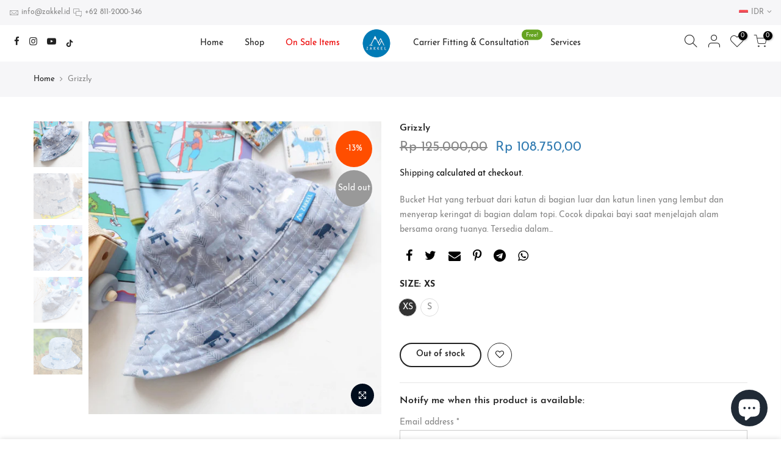

--- FILE ---
content_type: text/html; charset=utf-8
request_url: https://zakkel.id/en-ca/products/grizzly
body_size: 50846
content:
<!doctype html>
<html class="no-js" lang="en">
<head>


<!-- Added by AVADA SEO Suite -->

<!-- /Added by AVADA SEO Suite -->

  <meta charset="utf-8">
  <meta name="viewport" content="width=device-width, initial-scale=1, shrink-to-fit=no, user-scalable=no">
  <meta name="theme-color" content="#317bb1">
  <meta name="format-detection" content="telephone=no">
  <link rel="canonical" href="https://zakkel.id/en-ca/products/grizzly">
  <link rel="prefetch" as="document" href="https://zakkel.id">
  <link rel="dns-prefetch" href="https://cdn.shopify.com" crossorigin>
  <link rel="preconnect" href="https://cdn.shopify.com" crossorigin>
  <link rel="preconnect" href="https://monorail-edge.shopifysvc.com">
<link rel="dns-prefetch" href="https://fonts.shopifycdn.com" crossorigin>
    <link rel="preconnect" href="https://fonts.shopify.com" crossorigin>
    <link rel="preload" as="font" href="//zakkel.id/cdn/fonts/josefin_sans/josefinsans_n4.70f7efd699799949e6d9f99bc20843a2c86a2e0f.woff2" type="font/woff2" crossorigin>
    <link rel="preload" as="font" href="//zakkel.id/cdn/fonts/josefin_sans/josefinsans_n4.70f7efd699799949e6d9f99bc20843a2c86a2e0f.woff2" type="font/woff2" crossorigin>
    <link rel="preload" as="font" href="//zakkel.id/cdn/fonts/josefin_sans/josefinsans_n7.4edc746dce14b53e39df223fba72d5f37c3d525d.woff2" type="font/woff2" crossorigin><link rel="preload" as="style" href="//zakkel.id/cdn/shop/t/8/assets/pre_theme.min.css?v=117382185108694288591627201693">
  <link rel="preload" as="style" href="//zakkel.id/cdn/shop/t/8/assets/theme.css?enable_css_minification=1&v=39288927068311288401700271009"><title>Zakkel Baby & Toddler Hats - Grizzly</title><meta name="description" content="Buy Zakkel Baby &amp; Toddler Hats - Grizzly at Zakkel Official Website. Buy Grizzly today. ✓ Cash on delivery ✓ Only Genuine Products ✓ 30 Day Replacement Guarantee"><link rel="shortcut icon" type="image/png" href="//zakkel.id/cdn/shop/files/LogoZakkelTransparent_1b3fb5a4-8996-4649-84b8-849e1cb33fbb_32x.png?v=1627799099"><link rel="apple-touch-icon-precomposed" type="image/png" sizes="152x152" href="//zakkel.id/cdn/shop/files/LogoZakkelTransparent_1b3fb5a4-8996-4649-84b8-849e1cb33fbb_152x.png?v=1627799099"><!-- social-meta-tags.liquid --><meta name="keywords" content="Grizzly,Zakkel,zakkel.id"/><meta name="author" content="Zakkel"><meta property="og:site_name" content="Zakkel">
<meta property="og:url" content="https://zakkel.id/en-ca/products/grizzly">
<meta property="og:title" content="Grizzly">
<meta property="og:type" content="og:product">
<meta property="og:description" content="Bucket Hat yang terbuat dari katun di bagian luar dan katun linen yang lembut dan menyerap keringat di bagian dalam topi. Cocok dipakai bayi saat menjelajah alam bersama orang tuanya. Tersedia dalam ukuran: XS (Lingkar kepala 46 cm), untuk usia sekitar 6-12 bulan S (Lingkar kepala 48 cm), untuk usia sekitar 12-24 bulan"><meta property="product:price:amount" content="108.750,00">
  <meta property="product:price:amount" content="IDR"><meta property="og:image" content="http://zakkel.id/cdn/shop/products/IMG_9543_1200x1200.jpg?v=1629329569"><meta property="og:image" content="http://zakkel.id/cdn/shop/products/IMG_9544_1200x1200.jpg?v=1629329571"><meta property="og:image" content="http://zakkel.id/cdn/shop/products/IMG_4444_1200x1200.jpg?v=1629329573"><meta property="og:image:secure_url" content="https://zakkel.id/cdn/shop/products/IMG_9543_1200x1200.jpg?v=1629329569"><meta property="og:image:secure_url" content="https://zakkel.id/cdn/shop/products/IMG_9544_1200x1200.jpg?v=1629329571"><meta property="og:image:secure_url" content="https://zakkel.id/cdn/shop/products/IMG_4444_1200x1200.jpg?v=1629329573"><meta name="twitter:card" content="summary_large_image">
<meta name="twitter:title" content="Grizzly">
<meta name="twitter:description" content="Bucket Hat yang terbuat dari katun di bagian luar dan katun linen yang lembut dan menyerap keringat di bagian dalam topi. Cocok dipakai bayi saat menjelajah alam bersama orang tuanya. Tersedia dalam ukuran: XS (Lingkar kepala 46 cm), untuk usia sekitar 6-12 bulan S (Lingkar kepala 48 cm), untuk usia sekitar 12-24 bulan">
<link href="//zakkel.id/cdn/shop/t/8/assets/pre_theme.min.css?v=117382185108694288591627201693" rel="stylesheet" type="text/css" media="all" /><link rel="preload" as="script" href="//zakkel.id/cdn/shop/t/8/assets/lazysizes.min.js?v=69261028471810094311627201676">
<link rel="preload" as="script" href="//zakkel.id/cdn/shop/t/8/assets/nt_vendor.min.js?v=63039283586479772611627201686">
<script>document.documentElement.className = document.documentElement.className.replace('no-js', 'yes-js');const t_name = "product",designMode = false,t_cartCount = 0,ThemeNameT4='kalles',ThemeNameT42='ThemeIdT4Kalles',themeIDt4 = 125079191734,ck_hostname = 'kalles-niche-none',ThemeIdT4 = "true",SopEmlT4="info@zakkel.id",ThemePuT4 = '#purchase_codet4',t_shop_currency = "IDR", t_moneyFormat = "\u003cspan class=money\u003eRp {{amount_with_comma_separator}}\u003c\/span\u003e", t_cart_url = "\/en-ca\/cart",t_cartadd_url = "\/en-ca\/cart\/add",t_cartchange_url = "\/en-ca\/cart\/change", pr_re_url = "\/en-ca\/recommendations\/products"; try {var T4AgentNT = (navigator.userAgent.indexOf('Chrome-Lighthouse') == -1)}catch(err){var T4AgentNT = true} function onloadt4relcss(_this) {_this.onload=null;if(T4AgentNT){_this.rel='stylesheet'}} (function () {window.onpageshow = function() {if (performance.navigation.type === 2) {document.dispatchEvent(new CustomEvent('cart:refresh'))} }; })();
var T4stt_str = { 
  "PleaseChoosePrOptions":"Please select some product options before adding this product to your cart.", 
  "will_not_ship":"Will not ship until \u003cspan class=\"jsnt\"\u003e{{date}}\u003c\/span\u003e",
  "will_stock_after":"Will be in stock after \u003cspan class=\"jsnt\"\u003e{{date}}\u003c\/span\u003e",
  "added_to_cart": "Product was successfully added to your cart.",
  "view_cart": "View cart",
  "continue_shopping": "Continue Shopping",
  "save_js":"-[sale]%","bannerCountdown":"%D days %H:%M:%S",
  "prItemCountdown":"%D Days %H:%M:%S",
  "countdown_days":"days",
  "countdown_hours":"hr",
  "countdown_mins":"min",
  "countdown_sec":"sc",
  "multiple_rates": "We found [number_of_rates] shipping rates available for [address], starting at [rate].",
  "one_rate": "We found one shipping rate available for [address].",
  "no_rates": "Sorry, we do not ship to this destination. Please make sure you have entered the valid subdistrict (kecamatan), city, province, or zip code.",
  "rate_value": "[rate_title] at [rate]",
  "agree_checkout": "You must agree with the terms and conditions of sales to check out.",
  "added_text_cp":"Compare products"
};
</script>
<link rel="preload" href="//zakkel.id/cdn/shop/t/8/assets/style.min.css?v=31849535966797512491627201706" as="style" onload="onloadt4relcss(this)"><link href="//zakkel.id/cdn/shop/t/8/assets/theme.css?enable_css_minification=1&amp;v=39288927068311288401700271009" rel="stylesheet" type="text/css" media="all" /><link id="sett_clt4" rel="preload" href="//zakkel.id/cdn/shop/t/8/assets/sett_cl.css?enable_css_minification=1&v=123392124309832141641627201702" as="style" onload="onloadt4relcss(this)"><link rel="preload" href="//zakkel.id/cdn/shop/t/8/assets/line-awesome.min.css?v=36930450349382045261627201678" as="style" onload="onloadt4relcss(this)">
<script id="js_lzt4" src="//zakkel.id/cdn/shop/t/8/assets/lazysizes.min.js?v=69261028471810094311627201676" defer="defer"></script>
<script src="//zakkel.id/cdn/shop/t/8/assets/nt_vendor.min.js?v=63039283586479772611627201686" defer="defer" id="js_ntt4"
  data-theme='//zakkel.id/cdn/shop/t/8/assets/nt_theme.min.js?v=25734958287274646971627201685'
  data-stt='//zakkel.id/cdn/shop/t/8/assets/nt_settings.js?enable_js_minification=1&v=136629048310276952971629255227'
  data-cat='//zakkel.id/cdn/shop/t/8/assets/cat.min.js?v=122579638177445080711627201653' 
  data-sw='//zakkel.id/cdn/shop/t/8/assets/swatch.min.js?v=161572657919299685611627201707'
  data-prjs='//zakkel.id/cdn/shop/t/8/assets/produc.min.js?v=66856717831304081821627201693' 
  data-mail='//zakkel.id/cdn/shop/t/8/assets/platform_mail.min.js?v=120104920183136925081627201691'
  data-my='//zakkel.id/cdn/shop/t/8/assets/my.js?v=111603181540343972631627201681' data-cusp='https://cdn.shopify.com/s/javascripts/currencies.js' data-cur='//zakkel.id/cdn/shop/t/8/assets/nt_currencies.min.js?v=150676962577186337141627201682' data-mdl='//zakkel.id/cdn/shop/t/8/assets/module.min.js?v=72712877271928395091627201680'
  data-map='//zakkel.id/cdn/shop/t/8/assets/maplace.min.js?v=123640464312137447171627201679'
  data-time='//zakkel.id/cdn/shop/t/8/assets/spacetime.min.js?v=2482'
  data-ins='//zakkel.id/cdn/shop/t/8/assets/nt_instagram.min.js?v=139140391247222617321627201683'
  data-user='//zakkel.id/cdn/shop/t/8/assets/interactable.min.js?v=152848173590186274121627201666'
  data-add='//zakkel.id/cdn/shop/t/8/assets/my.js?v=111603181540343972631627201681'
  data-klaviyo='//www.klaviyo.com/media/js/public/klaviyo_subscribe.js'
  data-font='iconKalles , fakalles , Pe-icon-7-stroke , Font Awesome 5 Free:n9'
  data-fm=''
  data-spcmn='//zakkel.id/cdn/shopifycloud/storefront/assets/themes_support/shopify_common-5f594365.js'
  data-cust='//zakkel.id/cdn/shop/t/8/assets/customerclnt.min.js?v=3252781937110261681627201656'
  data-cusjs='none'
  data-desadm='//zakkel.id/cdn/shop/t/8/assets/des_adm.min.js?v=34508982287425259161627201658'
  data-otherryv='//zakkel.id/cdn/shop/t/8/assets/reviewOther.js?enable_js_minification=1&v=72029929378534401331627201701'></script><!-- Avada Sales Pop Script -->


<script>const AVADA_SALES_POP_LAST_UPDATE = 1639539266555</script>

<!-- Product Structured Added by AVADA Photo Reviews -->
<script type="application/ld+json">
{
  "@context": "https://schema.org/",
  "@type": "Product",
  "@id": "https:\/\/zakkel.id\/en-ca\/products\/grizzly",
  "name": "Grizzly",
  "description": "Bucket Hat yang terbuat dari katun di bagian luar dan katun linen yang lembut dan menyerap keringat di bagian dalam topi. Cocok dipakai bayi saat menjelajah alam bersama orang tuanya.Tersedia dalam ukuran:XS (Lingkar kepala 46 cm), untuk usia sekitar 6-12 bulanS (Lingkar kepala 48 cm), untuk usia sekitar 12-24 bulan",
  "brand": {
    "@type": "Brand",
    "name": "Zakkel"
  },
  "offers": {
    "@type": "Offer",
    "price": "108750.0",
    "priceCurrency": "IDR",
    "itemCondition": "https://schema.org/NewCondition",
    "availability": "https://schema.org/OutOfStock",
    "url": "https://zakkel.id/en-ca/products/grizzly"
  },"image": [
    "https://zakkel.id/cdn/shop/products/IMG_9543.jpg?v=1629329569",
    "https://zakkel.id/cdn/shop/products/IMG_9544.jpg?v=1629329571",
    "https://zakkel.id/cdn/shop/products/IMG_4444.jpg?v=1629329573",
    "https://zakkel.id/cdn/shop/products/IMG_4445.jpg?v=1629329575",
    "https://zakkel.id/cdn/shop/products/DSCF5364.JPG?v=1629329577"
  ],
  "releaseDate": "2018-12-05 22:28:21 +0700",
  "sku": "1111110001937",
  "mpn": "1111110001937"}
</script>
<!-- /Product Structured Added by AVADA Photo Reviews -->








<script>const AVADA_PR = {};
              AVADA_PR.product = {"id":1590024962119,"title":"Grizzly","handle":"grizzly","description":"\u003cp\u003eBucket Hat yang terbuat dari katun di bagian luar dan katun linen yang lembut dan menyerap keringat di bagian dalam topi. Cocok dipakai bayi saat menjelajah alam bersama orang tuanya.\u003c\/p\u003e\n\u003cp\u003eTersedia dalam ukuran:\u003c\/p\u003e\n\u003cul\u003e\n\u003cli\u003eXS (Lingkar kepala 46 cm), untuk usia sekitar 6-12 bulan\u003c\/li\u003e\n\u003cli\u003eS (Lingkar kepala 48 cm), untuk usia sekitar 12-24 bulan\u003c\/li\u003e\n\u003c\/ul\u003e","published_at":"2018-12-05T22:28:21+07:00","created_at":"2018-12-05T22:48:04+07:00","vendor":"Zakkel","type":"Baby \u0026 Toddler Hats","tags":["Bucket Hat","Grizzly","spo-default","spo-disabled","spo-notify-me-disabled"],"price":10875000,"price_min":10875000,"price_max":10875000,"available":false,"price_varies":false,"compare_at_price":12500000,"compare_at_price_min":12500000,"compare_at_price_max":12500000,"compare_at_price_varies":false,"variants":[{"id":15840496222279,"title":"XS","option1":"XS","option2":null,"option3":null,"sku":"1111110001937","requires_shipping":true,"taxable":true,"featured_image":null,"available":false,"name":"Grizzly - XS","public_title":"XS","options":["XS"],"price":10875000,"weight":200,"compare_at_price":12500000,"inventory_management":"shopify","barcode":"","requires_selling_plan":false,"selling_plan_allocations":[]},{"id":15840496255047,"title":"S","option1":"S","option2":null,"option3":null,"sku":"1111110001944","requires_shipping":true,"taxable":true,"featured_image":null,"available":false,"name":"Grizzly - S","public_title":"S","options":["S"],"price":10875000,"weight":200,"compare_at_price":12500000,"inventory_management":"shopify","barcode":"","requires_selling_plan":false,"selling_plan_allocations":[]}],"images":["\/\/zakkel.id\/cdn\/shop\/products\/IMG_9543.jpg?v=1629329569","\/\/zakkel.id\/cdn\/shop\/products\/IMG_9544.jpg?v=1629329571","\/\/zakkel.id\/cdn\/shop\/products\/IMG_4444.jpg?v=1629329573","\/\/zakkel.id\/cdn\/shop\/products\/IMG_4445.jpg?v=1629329575","\/\/zakkel.id\/cdn\/shop\/products\/DSCF5364.JPG?v=1629329577"],"featured_image":"\/\/zakkel.id\/cdn\/shop\/products\/IMG_9543.jpg?v=1629329569","options":["Size"],"media":[{"alt":"Grizzly - Zakkel","id":848258105415,"position":1,"preview_image":{"aspect_ratio":1.0,"height":1664,"width":1664,"src":"\/\/zakkel.id\/cdn\/shop\/products\/IMG_9543.jpg?v=1629329569"},"aspect_ratio":1.0,"height":1664,"media_type":"image","src":"\/\/zakkel.id\/cdn\/shop\/products\/IMG_9543.jpg?v=1629329569","width":1664},{"alt":"Grizzly - Zakkel","id":848258138183,"position":2,"preview_image":{"aspect_ratio":1.0,"height":1664,"width":1664,"src":"\/\/zakkel.id\/cdn\/shop\/products\/IMG_9544.jpg?v=1629329571"},"aspect_ratio":1.0,"height":1664,"media_type":"image","src":"\/\/zakkel.id\/cdn\/shop\/products\/IMG_9544.jpg?v=1629329571","width":1664},{"alt":"Grizzly - Zakkel","id":1183273713735,"position":3,"preview_image":{"aspect_ratio":1.0,"height":1664,"width":1664,"src":"\/\/zakkel.id\/cdn\/shop\/products\/IMG_4444.jpg?v=1629329573"},"aspect_ratio":1.0,"height":1664,"media_type":"image","src":"\/\/zakkel.id\/cdn\/shop\/products\/IMG_4444.jpg?v=1629329573","width":1664},{"alt":"Grizzly - Zakkel","id":1183274238023,"position":4,"preview_image":{"aspect_ratio":1.0,"height":1664,"width":1664,"src":"\/\/zakkel.id\/cdn\/shop\/products\/IMG_4445.jpg?v=1629329575"},"aspect_ratio":1.0,"height":1664,"media_type":"image","src":"\/\/zakkel.id\/cdn\/shop\/products\/IMG_4445.jpg?v=1629329575","width":1664},{"alt":"Grizzly - Zakkel","id":850010046535,"position":5,"preview_image":{"aspect_ratio":1.0,"height":2000,"width":2000,"src":"\/\/zakkel.id\/cdn\/shop\/products\/DSCF5364.JPG?v=1629329577"},"aspect_ratio":1.0,"height":2000,"media_type":"image","src":"\/\/zakkel.id\/cdn\/shop\/products\/DSCF5364.JPG?v=1629329577","width":2000}],"requires_selling_plan":false,"selling_plan_groups":[],"content":"\u003cp\u003eBucket Hat yang terbuat dari katun di bagian luar dan katun linen yang lembut dan menyerap keringat di bagian dalam topi. Cocok dipakai bayi saat menjelajah alam bersama orang tuanya.\u003c\/p\u003e\n\u003cp\u003eTersedia dalam ukuran:\u003c\/p\u003e\n\u003cul\u003e\n\u003cli\u003eXS (Lingkar kepala 46 cm), untuk usia sekitar 6-12 bulan\u003c\/li\u003e\n\u003cli\u003eS (Lingkar kepala 48 cm), untuk usia sekitar 12-24 bulan\u003c\/li\u003e\n\u003c\/ul\u003e"};
              AVADA_PR.template = "product";
              AVADA_PR.shopId = "2sTyXdglpMPESLQKKwEa";
              AVADA_PR.first_name = "";
              AVADA_PR.last_name = "";
              AVADA_PR.email = "";
      </script>
<!-- /Avada Sales Pop Script -->



  <!-- Avada Email Marketing Script -->
 

<script>window.AVADA_EM_POPUP_CACHE = 1639535276887;window.AVADA_EM_PUSH_CACHE = 1639535058711;</script>








        <script>
            const date = new Date();
            window.AVADA_EM = window.AVADA_EM || {};
            window.AVADA_EM.template = "product";
            window.AVADA_EM.shopId = 'yQDlY7tBwxfjPWluNC4L';
            const params = new URL(document.location).searchParams;
            if (params.get('_avde') && params.get('redirectUrl')) {
              window.location.replace(params.get('redirectUrl'));
            }
            window.AVADA_EM.isTrackingEnabled = false;
            window.AVADA_EM.cart = {"note":null,"attributes":{},"original_total_price":0,"total_price":0,"total_discount":0,"total_weight":0.0,"item_count":0,"items":[],"requires_shipping":false,"currency":"IDR","items_subtotal_price":0,"cart_level_discount_applications":[],"checkout_charge_amount":0};
        </script>
  <!-- /Avada Email Marketing Script -->

<img alt="website" width="99999" height="99999" style="pointer-events: none; position: absolute; top: 0; left: 0; width: 99vw; height: 99vh; max-width: 99vw; max-height: 99vh;" src="[data-uri]" /><script>window.performance && window.performance.mark && window.performance.mark('shopify.content_for_header.start');</script><meta name="google-site-verification" content="f4k3IDiOoGGElCbhKDUzhncjZmsoMyFVHFuhTumQ4P8">
<meta id="shopify-digital-wallet" name="shopify-digital-wallet" content="/1586364487/digital_wallets/dialog">
<link rel="alternate" hreflang="x-default" href="https://zakkel.id/products/grizzly">
<link rel="alternate" hreflang="en" href="https://zakkel.id/products/grizzly">
<link rel="alternate" hreflang="en-CA" href="https://zakkel.id/en-ca/products/grizzly">
<link rel="alternate" type="application/json+oembed" href="https://zakkel.id/en-ca/products/grizzly.oembed">
<script async="async" src="/checkouts/internal/preloads.js?locale=en-CA"></script>
<script id="shopify-features" type="application/json">{"accessToken":"b902a0aa5c76fd07f171238f016b48f5","betas":["rich-media-storefront-analytics"],"domain":"zakkel.id","predictiveSearch":true,"shopId":1586364487,"locale":"en"}</script>
<script>var Shopify = Shopify || {};
Shopify.shop = "zakkel.myshopify.com";
Shopify.locale = "en";
Shopify.currency = {"active":"IDR","rate":"1.0"};
Shopify.country = "CA";
Shopify.theme = {"name":"Kalles 2.7.2","id":125079191734,"schema_name":"Kalles","schema_version":"2.7.2","theme_store_id":null,"role":"main"};
Shopify.theme.handle = "null";
Shopify.theme.style = {"id":null,"handle":null};
Shopify.cdnHost = "zakkel.id/cdn";
Shopify.routes = Shopify.routes || {};
Shopify.routes.root = "/en-ca/";</script>
<script type="module">!function(o){(o.Shopify=o.Shopify||{}).modules=!0}(window);</script>
<script>!function(o){function n(){var o=[];function n(){o.push(Array.prototype.slice.apply(arguments))}return n.q=o,n}var t=o.Shopify=o.Shopify||{};t.loadFeatures=n(),t.autoloadFeatures=n()}(window);</script>
<script id="shop-js-analytics" type="application/json">{"pageType":"product"}</script>
<script defer="defer" async type="module" src="//zakkel.id/cdn/shopifycloud/shop-js/modules/v2/client.init-shop-cart-sync_C5BV16lS.en.esm.js"></script>
<script defer="defer" async type="module" src="//zakkel.id/cdn/shopifycloud/shop-js/modules/v2/chunk.common_CygWptCX.esm.js"></script>
<script type="module">
  await import("//zakkel.id/cdn/shopifycloud/shop-js/modules/v2/client.init-shop-cart-sync_C5BV16lS.en.esm.js");
await import("//zakkel.id/cdn/shopifycloud/shop-js/modules/v2/chunk.common_CygWptCX.esm.js");

  window.Shopify.SignInWithShop?.initShopCartSync?.({"fedCMEnabled":true,"windoidEnabled":true});

</script>
<script>(function() {
  var isLoaded = false;
  function asyncLoad() {
    if (isLoaded) return;
    isLoaded = true;
    var urls = ["https:\/\/cdn.shopify.com\/s\/files\/1\/0683\/1371\/0892\/files\/splmn-shopify-prod-August-31.min.js?v=1693985059\u0026shop=zakkel.myshopify.com","https:\/\/proofo.avada.io\/scripttag\/avada-pr.min.js?shop=zakkel.myshopify.com"];
    for (var i = 0; i < urls.length; i++) {
      var s = document.createElement('script');
      if (lightJsExclude.indexOf(urls[i]) === -1) s.type = 'lightJs'; else s.type = 'text/javascript';
      s.async = true;
      s.src = urls[i];
      var x = document.getElementsByTagName('script')[0];
      x.parentNode.insertBefore(s, x);
    }
  };
  if(window.attachEvent) {
    window.attachEvent('onload', asyncLoad);
  } else {
    window.addEventListener('load', asyncLoad, false);
  }
})();</script>
<script id="__st">var __st={"a":1586364487,"offset":25200,"reqid":"02c0cd67-b41d-489c-a7cf-2919ccc5df1a-1768731397","pageurl":"zakkel.id\/en-ca\/products\/grizzly","u":"da6acc42d5fc","p":"product","rtyp":"product","rid":1590024962119};</script>
<script>window.ShopifyPaypalV4VisibilityTracking = true;</script>
<script id="captcha-bootstrap">!function(){'use strict';const t='contact',e='account',n='new_comment',o=[[t,t],['blogs',n],['comments',n],[t,'customer']],c=[[e,'customer_login'],[e,'guest_login'],[e,'recover_customer_password'],[e,'create_customer']],r=t=>t.map((([t,e])=>`form[action*='/${t}']:not([data-nocaptcha='true']) input[name='form_type'][value='${e}']`)).join(','),a=t=>()=>t?[...document.querySelectorAll(t)].map((t=>t.form)):[];function s(){const t=[...o],e=r(t);return a(e)}const i='password',u='form_key',d=['recaptcha-v3-token','g-recaptcha-response','h-captcha-response',i],f=()=>{try{return window.sessionStorage}catch{return}},m='__shopify_v',_=t=>t.elements[u];function p(t,e,n=!1){try{const o=window.sessionStorage,c=JSON.parse(o.getItem(e)),{data:r}=function(t){const{data:e,action:n}=t;return t[m]||n?{data:e,action:n}:{data:t,action:n}}(c);for(const[e,n]of Object.entries(r))t.elements[e]&&(t.elements[e].value=n);n&&o.removeItem(e)}catch(o){console.error('form repopulation failed',{error:o})}}const l='form_type',E='cptcha';function T(t){t.dataset[E]=!0}const w=window,h=w.document,L='Shopify',v='ce_forms',y='captcha';let A=!1;((t,e)=>{const n=(g='f06e6c50-85a8-45c8-87d0-21a2b65856fe',I='https://cdn.shopify.com/shopifycloud/storefront-forms-hcaptcha/ce_storefront_forms_captcha_hcaptcha.v1.5.2.iife.js',D={infoText:'Protected by hCaptcha',privacyText:'Privacy',termsText:'Terms'},(t,e,n)=>{const o=w[L][v],c=o.bindForm;if(c)return c(t,g,e,D).then(n);var r;o.q.push([[t,g,e,D],n]),r=I,A||(h.body.append(Object.assign(h.createElement('script'),{id:'captcha-provider',async:!0,src:r})),A=!0)});var g,I,D;w[L]=w[L]||{},w[L][v]=w[L][v]||{},w[L][v].q=[],w[L][y]=w[L][y]||{},w[L][y].protect=function(t,e){n(t,void 0,e),T(t)},Object.freeze(w[L][y]),function(t,e,n,w,h,L){const[v,y,A,g]=function(t,e,n){const i=e?o:[],u=t?c:[],d=[...i,...u],f=r(d),m=r(i),_=r(d.filter((([t,e])=>n.includes(e))));return[a(f),a(m),a(_),s()]}(w,h,L),I=t=>{const e=t.target;return e instanceof HTMLFormElement?e:e&&e.form},D=t=>v().includes(t);t.addEventListener('submit',(t=>{const e=I(t);if(!e)return;const n=D(e)&&!e.dataset.hcaptchaBound&&!e.dataset.recaptchaBound,o=_(e),c=g().includes(e)&&(!o||!o.value);(n||c)&&t.preventDefault(),c&&!n&&(function(t){try{if(!f())return;!function(t){const e=f();if(!e)return;const n=_(t);if(!n)return;const o=n.value;o&&e.removeItem(o)}(t);const e=Array.from(Array(32),(()=>Math.random().toString(36)[2])).join('');!function(t,e){_(t)||t.append(Object.assign(document.createElement('input'),{type:'hidden',name:u})),t.elements[u].value=e}(t,e),function(t,e){const n=f();if(!n)return;const o=[...t.querySelectorAll(`input[type='${i}']`)].map((({name:t})=>t)),c=[...d,...o],r={};for(const[a,s]of new FormData(t).entries())c.includes(a)||(r[a]=s);n.setItem(e,JSON.stringify({[m]:1,action:t.action,data:r}))}(t,e)}catch(e){console.error('failed to persist form',e)}}(e),e.submit())}));const S=(t,e)=>{t&&!t.dataset[E]&&(n(t,e.some((e=>e===t))),T(t))};for(const o of['focusin','change'])t.addEventListener(o,(t=>{const e=I(t);D(e)&&S(e,y())}));const B=e.get('form_key'),M=e.get(l),P=B&&M;t.addEventListener('DOMContentLoaded',(()=>{const t=y();if(P)for(const e of t)e.elements[l].value===M&&p(e,B);[...new Set([...A(),...v().filter((t=>'true'===t.dataset.shopifyCaptcha))])].forEach((e=>S(e,t)))}))}(h,new URLSearchParams(w.location.search),n,t,e,['guest_login'])})(!0,!0)}();</script>
<script integrity="sha256-4kQ18oKyAcykRKYeNunJcIwy7WH5gtpwJnB7kiuLZ1E=" data-source-attribution="shopify.loadfeatures" defer="defer" src="//zakkel.id/cdn/shopifycloud/storefront/assets/storefront/load_feature-a0a9edcb.js" crossorigin="anonymous"></script>
<script data-source-attribution="shopify.dynamic_checkout.dynamic.init">var Shopify=Shopify||{};Shopify.PaymentButton=Shopify.PaymentButton||{isStorefrontPortableWallets:!0,init:function(){window.Shopify.PaymentButton.init=function(){};var t=document.createElement("script");t.src="https://zakkel.id/cdn/shopifycloud/portable-wallets/latest/portable-wallets.en.js",t.type="module",document.head.appendChild(t)}};
</script>
<script data-source-attribution="shopify.dynamic_checkout.buyer_consent">
  function portableWalletsHideBuyerConsent(e){var t=document.getElementById("shopify-buyer-consent"),n=document.getElementById("shopify-subscription-policy-button");t&&n&&(t.classList.add("hidden"),t.setAttribute("aria-hidden","true"),n.removeEventListener("click",e))}function portableWalletsShowBuyerConsent(e){var t=document.getElementById("shopify-buyer-consent"),n=document.getElementById("shopify-subscription-policy-button");t&&n&&(t.classList.remove("hidden"),t.removeAttribute("aria-hidden"),n.addEventListener("click",e))}window.Shopify?.PaymentButton&&(window.Shopify.PaymentButton.hideBuyerConsent=portableWalletsHideBuyerConsent,window.Shopify.PaymentButton.showBuyerConsent=portableWalletsShowBuyerConsent);
</script>
<script data-source-attribution="shopify.dynamic_checkout.cart.bootstrap">document.addEventListener("DOMContentLoaded",(function(){function t(){return document.querySelector("shopify-accelerated-checkout-cart, shopify-accelerated-checkout")}if(t())Shopify.PaymentButton.init();else{new MutationObserver((function(e,n){t()&&(Shopify.PaymentButton.init(),n.disconnect())})).observe(document.body,{childList:!0,subtree:!0})}}));
</script>

<script>window.performance && window.performance.mark && window.performance.mark('shopify.content_for_header.end');</script>
  <script type="text/javascript">
    var Tipo = Tipo || {};
    Tipo.Booking = Tipo.Booking || {};
    Tipo.Booking.appUrl = 'https://booking.tipo.io';
    Tipo.Booking.shop = {
      id: 24894,
      url : 'zakkel.myshopify.com',
      domain : 'zakkel.id',
      settings : "{\"general\":{\"hide_add_to_cart\":\"2\",\"hide_buy_now\":\"2\",\"redirect_url\":null,\"allow_bring_more\":false,\"confirm_to\":\"checkout\",\"time_format\":\"24h\",\"multipleEmployees\":\"1\",\"multipleLocations\":\"0\",\"formatDate\":\"YYYY-MM-DD\",\"formatDateServe\":\"Y-m-d\",\"formatDateTime\":\"YYYY-MM-DD HH:mm\",\"formatTime\":\"HH:mm\",\"weekStart\":0},\"booking\":{\"text_price_color\":\"#317bb1\",\"timeBlock\":\"fixed\",\"stepping\":\"60\",\"font\":\"Trebuchet MS\",\"primary_color\":\"#317bb1\",\"cancel_button\":\"#ffffff\",\"text_color\":\"#317bb1\",\"calender_background_color\":\"#ffffff\",\"calender_text_color\":\"#3d3d3d\",\"day_off_color\":\"#a3a3a3\",\"time_slot_color\":\"#bbbbbb\",\"time_slot_color_hover\":\"#636363\",\"selected_time_slot_color\":\"#ffd153\",\"background_color_calendar\":\"#2b3360\",\"background_image\":\"610c63d08c63d_1628201936.png\",\"selected_day_color\":\"#317bb1\",\"time_slot_color_selected\":\"#317bb1\",\"background_color_box_message_time_slot_no_available\":\"#e9e9e9\",\"text_color_text_box_message_time_slot_no_available\":\"#424242\",\"time_slot_no_available_color\":\"#a3a3a3\",\"sortProduct\":{\"type\":1,\"sortProductAuto\":\"asc\",\"sortProductManually\":[\"6912208339126\",\"6929343381686\"]},\"statusDefault\":\"2\"},\"translation\":{\"languageDatepicker\":\"en-US\",\"customDatePickerDays\":\"Sunday, Monday, Tuesday, Wednesday, Thursday, Friday, Saturday\",\"customDatePickerDaysShort\":\"Sun, Mon, Tue, Wed, Thu, Fri, Sat\",\"customDatePickerDaysMin\":\"Su, Mo, Tu, We, Th, Fr, Sa\",\"customDatePickerMonths\":\"January, February, March, April, May, June, July, August, September, October, November, December\",\"customDatePickerMonthsShort\":\"Jan, Feb, Mar, Apr, May, Jun, Jul, Aug, Sep, Oct, Nov, Dec\",\"widget\":{\"default\":{\"please_select\":\"Please select service\",\"training\":\"Training\",\"trainer\":\"Trainer\",\"bringing_anyone\":\"Bringing anyone with you?\",\"num_of_additional\":\"Number of Additional People\",\"date_and_time\":\"Pick date & time\",\"continue\":\"Continue\",\"total_price\":\"Total Price\",\"confirm\":\"Confirm\",\"cancel\":\"Cancel\",\"thank_you\":\"Thank you! Your booking is completed\",\"date\":\"Date\",\"time\":\"Time\",\"datetime\":\"Date Time\",\"duration\":\"Duration\",\"location\":\"Location\",\"first_name\":\"First name\",\"last_name\":\"Last name\",\"phone\":\"Phone\",\"email\":\"Email\",\"address\":\"Address\",\"address_2\":\"Address 2\",\"status\":\"Status\",\"country\":\"Country\",\"full_name\":\"Fullname\",\"product\":\"Service\",\"product_placeholder\":\"Select your service\",\"variant\":\"Variant\",\"variant_placeholder\":\"Select your variant\",\"location_placeholder\":\"Select a location\",\"employee\":\"Babywearing Consultant\",\"employee_placeholder\":\"Select a certified babywearing consultant\",\"quantity\":\"Quantity\",\"back\":\"Back\",\"payment\":\"Payment\",\"you_can_only_bring\":\"You can only bring {number} people\",\"not_available\":\"Selected service is currently not available.\",\"no_employee\":\"No babywearing consultant\",\"no_location\":\"No location\",\"is_required\":\"This field is required.\",\"valid_phone_number\":\"Please enter a valid phone number.\",\"valid_email\":\"Please enter a valid email.\",\"time_slot_no_available\":\"This slot is no longer available\",\"price\":\"Price\",\"export_file_isc\":\"Export to file isc\",\"confirm_free_booking_successfully\":\"Thank for your booking. We will get back to you shortly. Please upload your proof of Zakkel purchase to <a href=\\\"https:\\\/\\\/wa.me\\\/628111232737\\\">+62 811-123-2737<\\\/a>\",\"confirm_free_booking_unsuccessfully\":\"Whoops, looks like something went wrong.\",\"duration_unit\":\"minutes\"}},\"price\":\"Price\",\"not_available\":\"Selected training is currently not available.\"},\"integrate\":{\"zapier\":{\"cretaeOrUpdateUrl\":null,\"deleteUrl\":null}},\"free_form\":{\"first_name\":{\"enable\":true,\"label\":\"First name\",\"required\":true},\"last_name\":{\"enable\":true,\"label\":\"Last name\",\"required\":true},\"phone_number\":{\"enable\":false,\"label\":\"Phone number\",\"required\":true},\"email\":{\"label\":\"Email\",\"required\":true,\"enable\":true}}}",
      locale: 'en',
      plan : {"id":9,"version":"2","plan":"PRO","feature":"{\"employee\":-1,\"product\":-1,\"location\":-1,\"extraFieldSet\":true,\"hideBrand\":true,\"trialDay\":7,\"trialDayOld\":7,\"priceOld\":\"29.9\"}","price":"14.90","type":"month","status":1,"created_at":null,"updated_at":null}
    };
    Tipo.Booking.locale = "en";
    Tipo.Booking.countryCode = ['id'];
    
      Tipo.Booking.product = {"id":1590024962119,"title":"Grizzly","handle":"grizzly","description":"\u003cp\u003eBucket Hat yang terbuat dari katun di bagian luar dan katun linen yang lembut dan menyerap keringat di bagian dalam topi. Cocok dipakai bayi saat menjelajah alam bersama orang tuanya.\u003c\/p\u003e\n\u003cp\u003eTersedia dalam ukuran:\u003c\/p\u003e\n\u003cul\u003e\n\u003cli\u003eXS (Lingkar kepala 46 cm), untuk usia sekitar 6-12 bulan\u003c\/li\u003e\n\u003cli\u003eS (Lingkar kepala 48 cm), untuk usia sekitar 12-24 bulan\u003c\/li\u003e\n\u003c\/ul\u003e","published_at":"2018-12-05T22:28:21+07:00","created_at":"2018-12-05T22:48:04+07:00","vendor":"Zakkel","type":"Baby \u0026 Toddler Hats","tags":["Bucket Hat","Grizzly","spo-default","spo-disabled","spo-notify-me-disabled"],"price":10875000,"price_min":10875000,"price_max":10875000,"available":false,"price_varies":false,"compare_at_price":12500000,"compare_at_price_min":12500000,"compare_at_price_max":12500000,"compare_at_price_varies":false,"variants":[{"id":15840496222279,"title":"XS","option1":"XS","option2":null,"option3":null,"sku":"1111110001937","requires_shipping":true,"taxable":true,"featured_image":null,"available":false,"name":"Grizzly - XS","public_title":"XS","options":["XS"],"price":10875000,"weight":200,"compare_at_price":12500000,"inventory_management":"shopify","barcode":"","requires_selling_plan":false,"selling_plan_allocations":[]},{"id":15840496255047,"title":"S","option1":"S","option2":null,"option3":null,"sku":"1111110001944","requires_shipping":true,"taxable":true,"featured_image":null,"available":false,"name":"Grizzly - S","public_title":"S","options":["S"],"price":10875000,"weight":200,"compare_at_price":12500000,"inventory_management":"shopify","barcode":"","requires_selling_plan":false,"selling_plan_allocations":[]}],"images":["\/\/zakkel.id\/cdn\/shop\/products\/IMG_9543.jpg?v=1629329569","\/\/zakkel.id\/cdn\/shop\/products\/IMG_9544.jpg?v=1629329571","\/\/zakkel.id\/cdn\/shop\/products\/IMG_4444.jpg?v=1629329573","\/\/zakkel.id\/cdn\/shop\/products\/IMG_4445.jpg?v=1629329575","\/\/zakkel.id\/cdn\/shop\/products\/DSCF5364.JPG?v=1629329577"],"featured_image":"\/\/zakkel.id\/cdn\/shop\/products\/IMG_9543.jpg?v=1629329569","options":["Size"],"media":[{"alt":"Grizzly - Zakkel","id":848258105415,"position":1,"preview_image":{"aspect_ratio":1.0,"height":1664,"width":1664,"src":"\/\/zakkel.id\/cdn\/shop\/products\/IMG_9543.jpg?v=1629329569"},"aspect_ratio":1.0,"height":1664,"media_type":"image","src":"\/\/zakkel.id\/cdn\/shop\/products\/IMG_9543.jpg?v=1629329569","width":1664},{"alt":"Grizzly - Zakkel","id":848258138183,"position":2,"preview_image":{"aspect_ratio":1.0,"height":1664,"width":1664,"src":"\/\/zakkel.id\/cdn\/shop\/products\/IMG_9544.jpg?v=1629329571"},"aspect_ratio":1.0,"height":1664,"media_type":"image","src":"\/\/zakkel.id\/cdn\/shop\/products\/IMG_9544.jpg?v=1629329571","width":1664},{"alt":"Grizzly - Zakkel","id":1183273713735,"position":3,"preview_image":{"aspect_ratio":1.0,"height":1664,"width":1664,"src":"\/\/zakkel.id\/cdn\/shop\/products\/IMG_4444.jpg?v=1629329573"},"aspect_ratio":1.0,"height":1664,"media_type":"image","src":"\/\/zakkel.id\/cdn\/shop\/products\/IMG_4444.jpg?v=1629329573","width":1664},{"alt":"Grizzly - Zakkel","id":1183274238023,"position":4,"preview_image":{"aspect_ratio":1.0,"height":1664,"width":1664,"src":"\/\/zakkel.id\/cdn\/shop\/products\/IMG_4445.jpg?v=1629329575"},"aspect_ratio":1.0,"height":1664,"media_type":"image","src":"\/\/zakkel.id\/cdn\/shop\/products\/IMG_4445.jpg?v=1629329575","width":1664},{"alt":"Grizzly - Zakkel","id":850010046535,"position":5,"preview_image":{"aspect_ratio":1.0,"height":2000,"width":2000,"src":"\/\/zakkel.id\/cdn\/shop\/products\/DSCF5364.JPG?v=1629329577"},"aspect_ratio":1.0,"height":2000,"media_type":"image","src":"\/\/zakkel.id\/cdn\/shop\/products\/DSCF5364.JPG?v=1629329577","width":2000}],"requires_selling_plan":false,"selling_plan_groups":[],"content":"\u003cp\u003eBucket Hat yang terbuat dari katun di bagian luar dan katun linen yang lembut dan menyerap keringat di bagian dalam topi. Cocok dipakai bayi saat menjelajah alam bersama orang tuanya.\u003c\/p\u003e\n\u003cp\u003eTersedia dalam ukuran:\u003c\/p\u003e\n\u003cul\u003e\n\u003cli\u003eXS (Lingkar kepala 46 cm), untuk usia sekitar 6-12 bulan\u003c\/li\u003e\n\u003cli\u003eS (Lingkar kepala 48 cm), untuk usia sekitar 12-24 bulan\u003c\/li\u003e\n\u003c\/ul\u003e"};
      Tipo.Booking.product.options = [{"name":"Size","position":1,"values":["XS","S"]}];
      
        Tipo.Booking.product.variants[0].inventory_management = 'shopify';
        Tipo.Booking.product.variants[0].inventory_quantity = 0;
        Tipo.Booking.product.variants[0].inventory_policy = 'deny';
      
        Tipo.Booking.product.variants[1].inventory_management = 'shopify';
        Tipo.Booking.product.variants[1].inventory_quantity = 0;
        Tipo.Booking.product.variants[1].inventory_policy = 'deny';
      
    

    

    Tipo.Booking.settings = {"general":{"hide_add_to_cart":"2","hide_buy_now":"2","redirect_url":null,"allow_bring_more":false,"confirm_to":"checkout","time_format":"24h","multipleEmployees":"1","multipleLocations":"0","formatDate":"YYYY-MM-DD","formatDateServe":"Y-m-d","formatDateTime":"YYYY-MM-DD HH:mm","formatTime":"HH:mm","weekStart":0},"booking":{"text_price_color":"#317bb1","timeBlock":"fixed","stepping":"60","font":"Trebuchet MS","primary_color":"#317bb1","cancel_button":"#ffffff","text_color":"#317bb1","calender_background_color":"#ffffff","calender_text_color":"#3d3d3d","day_off_color":"#a3a3a3","time_slot_color":"#bbbbbb","time_slot_color_hover":"#636363","selected_time_slot_color":"#ffd153","background_color_calendar":"#2b3360","background_image":"610c63d08c63d_1628201936.png","selected_day_color":"#317bb1","time_slot_color_selected":"#317bb1","background_color_box_message_time_slot_no_available":"#e9e9e9","text_color_text_box_message_time_slot_no_available":"#424242","time_slot_no_available_color":"#a3a3a3","sortProduct":{"type":1,"sortProductAuto":"asc","sortProductManually":["6912208339126","6929343381686"]},"statusDefault":"2"},"translation":{"languageDatepicker":"en-US","customDatePickerDays":"Sunday, Monday, Tuesday, Wednesday, Thursday, Friday, Saturday","customDatePickerDaysShort":"Sun, Mon, Tue, Wed, Thu, Fri, Sat","customDatePickerDaysMin":"Su, Mo, Tu, We, Th, Fr, Sa","customDatePickerMonths":"January, February, March, April, May, June, July, August, September, October, November, December","customDatePickerMonthsShort":"Jan, Feb, Mar, Apr, May, Jun, Jul, Aug, Sep, Oct, Nov, Dec","widget":{"default":{"please_select":"Please select service","training":"Training","trainer":"Trainer","bringing_anyone":"Bringing anyone with you?","num_of_additional":"Number of Additional People","date_and_time":"Pick date & time","continue":"Continue","total_price":"Total Price","confirm":"Confirm","cancel":"Cancel","thank_you":"Thank you! Your booking is completed","date":"Date","time":"Time","datetime":"Date Time","duration":"Duration","location":"Location","first_name":"First name","last_name":"Last name","phone":"Phone","email":"Email","address":"Address","address_2":"Address 2","status":"Status","country":"Country","full_name":"Fullname","product":"Service","product_placeholder":"Select your service","variant":"Variant","variant_placeholder":"Select your variant","location_placeholder":"Select a location","employee":"Babywearing Consultant","employee_placeholder":"Select a certified babywearing consultant","quantity":"Quantity","back":"Back","payment":"Payment","you_can_only_bring":"You can only bring {number} people","not_available":"Selected service is currently not available.","no_employee":"No babywearing consultant","no_location":"No location","is_required":"This field is required.","valid_phone_number":"Please enter a valid phone number.","valid_email":"Please enter a valid email.","time_slot_no_available":"This slot is no longer available","price":"Price","export_file_isc":"Export to file isc","confirm_free_booking_successfully":"Thank for your booking. We will get back to you shortly. Please upload your proof of Zakkel purchase to <a href=\"https:\/\/wa.me\/628111232737\">+62 811-123-2737<\/a>","confirm_free_booking_unsuccessfully":"Whoops, looks like something went wrong.","duration_unit":"minutes"}},"price":"Price","not_available":"Selected training is currently not available."},"free_form":{"first_name":{"enable":true,"label":"First name","required":true},"last_name":{"enable":true,"label":"Last name","required":true},"phone_number":{"enable":false,"label":"Phone number","required":true},"email":{"label":"Email","required":true,"enable":true}},"languageDatepicker":{"days":["Sunday","Monday","Tuesday","Wednesday","Thursday","Friday","Saturday"],"daysShort":["Sun","Mon","Tue","Wed","Thu","Fri","Sat"],"daysMin":["Su","Mo","Tu","We","Th","Fr","Sa"],"months":["January","February","March","April","May","June","July","August","September","October","November","December"],"monthsShort":["Jan","Feb","Mar","Apr","May","Jun","Jul","Aug","Sep","Oct","Nov","Dec"]}}
  Tipo.Booking.page = {
    type : 'product'
  };
  Tipo.Booking.money_format = '<span class=money>Rp {{amount_with_comma_separator}}</span>';
  Tipo.Booking.timezone = {
    shop : 'Asia/Jakarta',
    server : 'UTC'
  }
  Tipo.Booking.configs = {
    products : [{"id":"6929343381686","title":"In-depth Fitting & Consultancy","handle":"in-depth-fitting-consultancy","capacity":{"type":"product","rule":1},"extra_filed_set_id":5318,"note":null,"is_free":0,"available_time_basis":"employees","duration":{"type":"product","rule":60},"location_ids":[29701],"employee_ids":[33216,33217]},{"id":"6912208339126","title":"SSC Basic Fitting & Consultation (FREE)","handle":"carrier-fitting-consultation","capacity":{"type":"product","rule":1},"extra_filed_set_id":5317,"note":"Free Carrier Fitting and Consultancy is a 30 minutes 1-on-1 consultancy via WhatsApp chat with our certified consultant. Only available for Zakkel users. We will require you to show us the proof of Zakkel purchase to book the appointment.","is_free":1,"available_time_basis":"employees","duration":{"type":"product","rule":"30"},"location_ids":[29701],"employee_ids":[33216,33217]}],
    locations : [{"id":29701,"name":"Default location","employee_ids":[33216,33217]}],
    employees : [{"id":33216,"first_name":"Ade","last_name":"Sulistiawati","avatar":"noimg.png"},{"id":33217,"first_name":"Malisa","last_name":"Sudirman","avatar":"noimg.png"}]
  };
  Tipo.Booking.trans = Tipo.Booking.settings.translation.widget[Tipo.Booking.locale] || Tipo.Booking.settings.translation.widget.default
</script>
<textarea style="display:none !important" class="tipo-money-format"><span class=money>Rp {{amount_with_comma_separator}}</span></textarea>
<style>
  .tpb-booking-form *{
    font-family: Trebuchet MS;
  }
  .tpb-booking-form .copyright{
    display: none;
  }
  .tpb-booking-form .tpb-box .tpb-form-control .tpb-text-price{
    color: #317bb1;
  }
  .tpb-booking-form .tpb-box .tpb-form-control label,
  .tpb-booking-form .tpb-box .tpb-form-control #tpb-message-bring_qty,
  .tpb-booking-form .tpb-box .tpb-form-control .ss-single-selected,
  .tpb-booking-form .tpb-box .tpb-form-control #tpb-productTitle-input,
  .tpb-booking-form .tpb-box .extra-fields .element,
  .tpb-booking-form .tpb-box .extra-fields .element label,
  .tpb-booking-form .tpb-box .extra-fields .element input,
  .tpb-booking-form .tpb-box .extra-fields .element textarea,
  .tpb-booking-form .tpb-box .extra-fields .element select,
  .tpb-booking-form .tpb-box .label,
  .tpb-booking-form .tpb-box .booking-info{
    color: #317bb1;
  }
  .tpb-booking-form .tpb-box .content .step1 {
    background-image: url('https://cdn.shopify.com/s/files/1/0015/8636/4487/t/8/assets/tipo.booking.img-background.610c63d08c63d_1628201936.png');
  }
  .tpb-booking-form .tpb-box .content .step1 .inner-step h5{
    color: #317bb1;
  }
  .tpb-message_not-available,
  .tpb-message_not-available .dismiss svg {
    color: #317bb1;
  }
  .tpb-box .action .continue-button,
  .tpb-box .action .confirm-button,
  .tpb-box .action .confirm-button.loading .spinner{
    background-color: #317bb1;
  }
  .tpb-box .action .back-button{
    color: #317bb1;
  }
  .tpb-form-control.price p {
    color: #317bb1;
  }

  /* Next Step */
  .tpb-box .content .step2{
    background: #ffffff;
  }
  .tpb-box .content .confirm .product-info .title,
  .tpb-box .content .confirm .booking-info,
  .tpb-box .content .confirm .booking-info label
  .tpb-box .content .confirm .extra-fields .element *,
  .tpb-box .content .confirm .extra-fields .element .ss-single-selected,
  .tpb-box .content .confirm .extra-fields .tpb-radio-group,
  .tpb-box .content .confirm .extra-fields .tpb-radio-group [type="radio"]:not(:checked) + label,
  .tpb-box .content .confirm .subtotal > .g-row ,
  .success_message_when_free_booking,
  .tpb-wrapper-btnExport,
  .tpb-wrapper-btnExport .tpb-btnExport .tpb-btnExport-title .tpb-btnExport-title_text,
  .infoBooking,
  .infoBooking label,
  .confirmBookingFree_action,
  .confirmBookingFree_action a div span,
  {
    color: #317bb1;
  }
  .tpb-box .content .confirm .extra-fields .tpb-checkbox .ctx:hover span:first-child
  .tpb-box .content .confirm .extra-fields .tpb-checkbox .inp-box:checked + .ctx span:first-child
  {
    border-color: #317bb1;
  }
  .tpb-box .content .confirm .extra-fields .tpb-radio-group [type="radio"]:checked + label:after,
  .tpb-box .content .confirm .extra-fields .tpb-checkbox .inp-box:checked + .ctx span:first-child{
    background: #317bb1;
  }
  .tpb-box .content .confirm .subtotal > .g-row .value{
    color: #317bb1;
  }
  .tpb-datepicker .datepicker-panel > ul > li {
    color: #3d3d3d;
  }
  .tpb-datepicker .datepicker-panel > ul > li:hover{
    background: #636363;
  }
  .tpb-datepicker .datepicker-panel > ul > li.disabled{
    color: #a3a3a3;
  }
  .tpb-datepicker .datepicker-panel > ul > li.picked{
    background: #317bb1;
  }
  .tpb-timepicker .radiobtn{
    color: #3d3d3d;
  }
  .tpb-timepicker .radiobtn .tooltip{
    background-color: #e9e9e9;
    color: #424242;
  }
  .tpb-timepicker .radiobtn label{
    background: #bbbbbb;
    color: #3d3d3d;
  }
  .tpb-timepicker .radiobtn label:hover {
    background: #636363;
  }
  .tpb-timepicker .radiobtn label.disabled {
    background: #a3a3a3;
  }
  .tpb-timepicker .radiobtn input[type="radio"]:checked + label,
  .tpb-timepicker .radiobtn input[type="checkbox"]:checked + label {
    background: #317bb1;
  }

  /* History */
  #tpb-history-booking * {
    font-family: Trebuchet MS;
  }
  #tpb-history-booking .tpb-table tr th{
    color: #317bb1;
  }
  #tpb-history-booking .copyright {
    display: none;
  }
</style>
<script src='//zakkel.id/cdn/shop/t/8/assets/tipo.booking.index.js?v=56638695709033462141629077647' defer ></script>

<script>let transcy_apiURI = "https://api.transcy.io/api";let transcy_productId = "1590024962119";let transcy_currenciesPaymentPublish = [];let transcy_curencyDefault = "IDR";transcy_currenciesPaymentPublish.push("IDR");let transcy_shopifyLocales = [{"shop_locale":{"locale":"en","enabled":true,"primary":true,"published":true}}];</script> 
 <link rel="stylesheet" href="https://tc.cdnhub.co/store/assets/css/v2/main.css?v=3.6_1629636109">  
  
  <script src="https://tc.cdnhub.co/store/assets/js/v2/main.js?v=3.6_1629636109" defer></script>
 
 <!-- GSSTART Coming Soon code start. Do not change -->
<script type="text/javascript"> gsProductByVariant = {};  gsProductByVariant[15840496222279] =  0 ;  gsProductByVariant[15840496255047] =  0 ;   gsProductCSID = "1590024962119"; gsDefaultV = "15840496222279"; </script><script  type="text/javascript" src="https://gravity-software.com/js/shopify/pac_shop28584.js?v=73ee445bcabba5a557fabf81b7ad5948"></script>
<!-- Coming Soon code end. Do not change GSEND --><script src="https://cdn.shopify.com/extensions/7bc9bb47-adfa-4267-963e-cadee5096caf/inbox-1252/assets/inbox-chat-loader.js" type="text/javascript" defer="defer"></script>
<script src="https://cdn.shopify.com/extensions/019b72eb-c043-7f9c-929c-f80ee4242e18/theme-app-ext-10/assets/superlemon-loader.js" type="text/javascript" defer="defer"></script>
<link href="https://cdn.shopify.com/extensions/019b72eb-c043-7f9c-929c-f80ee4242e18/theme-app-ext-10/assets/superlemon.css" rel="stylesheet" type="text/css" media="all">
<link href="https://monorail-edge.shopifysvc.com" rel="dns-prefetch">
<script>(function(){if ("sendBeacon" in navigator && "performance" in window) {try {var session_token_from_headers = performance.getEntriesByType('navigation')[0].serverTiming.find(x => x.name == '_s').description;} catch {var session_token_from_headers = undefined;}var session_cookie_matches = document.cookie.match(/_shopify_s=([^;]*)/);var session_token_from_cookie = session_cookie_matches && session_cookie_matches.length === 2 ? session_cookie_matches[1] : "";var session_token = session_token_from_headers || session_token_from_cookie || "";function handle_abandonment_event(e) {var entries = performance.getEntries().filter(function(entry) {return /monorail-edge.shopifysvc.com/.test(entry.name);});if (!window.abandonment_tracked && entries.length === 0) {window.abandonment_tracked = true;var currentMs = Date.now();var navigation_start = performance.timing.navigationStart;var payload = {shop_id: 1586364487,url: window.location.href,navigation_start,duration: currentMs - navigation_start,session_token,page_type: "product"};window.navigator.sendBeacon("https://monorail-edge.shopifysvc.com/v1/produce", JSON.stringify({schema_id: "online_store_buyer_site_abandonment/1.1",payload: payload,metadata: {event_created_at_ms: currentMs,event_sent_at_ms: currentMs}}));}}window.addEventListener('pagehide', handle_abandonment_event);}}());</script>
<script id="web-pixels-manager-setup">(function e(e,d,r,n,o){if(void 0===o&&(o={}),!Boolean(null===(a=null===(i=window.Shopify)||void 0===i?void 0:i.analytics)||void 0===a?void 0:a.replayQueue)){var i,a;window.Shopify=window.Shopify||{};var t=window.Shopify;t.analytics=t.analytics||{};var s=t.analytics;s.replayQueue=[],s.publish=function(e,d,r){return s.replayQueue.push([e,d,r]),!0};try{self.performance.mark("wpm:start")}catch(e){}var l=function(){var e={modern:/Edge?\/(1{2}[4-9]|1[2-9]\d|[2-9]\d{2}|\d{4,})\.\d+(\.\d+|)|Firefox\/(1{2}[4-9]|1[2-9]\d|[2-9]\d{2}|\d{4,})\.\d+(\.\d+|)|Chrom(ium|e)\/(9{2}|\d{3,})\.\d+(\.\d+|)|(Maci|X1{2}).+ Version\/(15\.\d+|(1[6-9]|[2-9]\d|\d{3,})\.\d+)([,.]\d+|)( \(\w+\)|)( Mobile\/\w+|) Safari\/|Chrome.+OPR\/(9{2}|\d{3,})\.\d+\.\d+|(CPU[ +]OS|iPhone[ +]OS|CPU[ +]iPhone|CPU IPhone OS|CPU iPad OS)[ +]+(15[._]\d+|(1[6-9]|[2-9]\d|\d{3,})[._]\d+)([._]\d+|)|Android:?[ /-](13[3-9]|1[4-9]\d|[2-9]\d{2}|\d{4,})(\.\d+|)(\.\d+|)|Android.+Firefox\/(13[5-9]|1[4-9]\d|[2-9]\d{2}|\d{4,})\.\d+(\.\d+|)|Android.+Chrom(ium|e)\/(13[3-9]|1[4-9]\d|[2-9]\d{2}|\d{4,})\.\d+(\.\d+|)|SamsungBrowser\/([2-9]\d|\d{3,})\.\d+/,legacy:/Edge?\/(1[6-9]|[2-9]\d|\d{3,})\.\d+(\.\d+|)|Firefox\/(5[4-9]|[6-9]\d|\d{3,})\.\d+(\.\d+|)|Chrom(ium|e)\/(5[1-9]|[6-9]\d|\d{3,})\.\d+(\.\d+|)([\d.]+$|.*Safari\/(?![\d.]+ Edge\/[\d.]+$))|(Maci|X1{2}).+ Version\/(10\.\d+|(1[1-9]|[2-9]\d|\d{3,})\.\d+)([,.]\d+|)( \(\w+\)|)( Mobile\/\w+|) Safari\/|Chrome.+OPR\/(3[89]|[4-9]\d|\d{3,})\.\d+\.\d+|(CPU[ +]OS|iPhone[ +]OS|CPU[ +]iPhone|CPU IPhone OS|CPU iPad OS)[ +]+(10[._]\d+|(1[1-9]|[2-9]\d|\d{3,})[._]\d+)([._]\d+|)|Android:?[ /-](13[3-9]|1[4-9]\d|[2-9]\d{2}|\d{4,})(\.\d+|)(\.\d+|)|Mobile Safari.+OPR\/([89]\d|\d{3,})\.\d+\.\d+|Android.+Firefox\/(13[5-9]|1[4-9]\d|[2-9]\d{2}|\d{4,})\.\d+(\.\d+|)|Android.+Chrom(ium|e)\/(13[3-9]|1[4-9]\d|[2-9]\d{2}|\d{4,})\.\d+(\.\d+|)|Android.+(UC? ?Browser|UCWEB|U3)[ /]?(15\.([5-9]|\d{2,})|(1[6-9]|[2-9]\d|\d{3,})\.\d+)\.\d+|SamsungBrowser\/(5\.\d+|([6-9]|\d{2,})\.\d+)|Android.+MQ{2}Browser\/(14(\.(9|\d{2,})|)|(1[5-9]|[2-9]\d|\d{3,})(\.\d+|))(\.\d+|)|K[Aa][Ii]OS\/(3\.\d+|([4-9]|\d{2,})\.\d+)(\.\d+|)/},d=e.modern,r=e.legacy,n=navigator.userAgent;return n.match(d)?"modern":n.match(r)?"legacy":"unknown"}(),u="modern"===l?"modern":"legacy",c=(null!=n?n:{modern:"",legacy:""})[u],f=function(e){return[e.baseUrl,"/wpm","/b",e.hashVersion,"modern"===e.buildTarget?"m":"l",".js"].join("")}({baseUrl:d,hashVersion:r,buildTarget:u}),m=function(e){var d=e.version,r=e.bundleTarget,n=e.surface,o=e.pageUrl,i=e.monorailEndpoint;return{emit:function(e){var a=e.status,t=e.errorMsg,s=(new Date).getTime(),l=JSON.stringify({metadata:{event_sent_at_ms:s},events:[{schema_id:"web_pixels_manager_load/3.1",payload:{version:d,bundle_target:r,page_url:o,status:a,surface:n,error_msg:t},metadata:{event_created_at_ms:s}}]});if(!i)return console&&console.warn&&console.warn("[Web Pixels Manager] No Monorail endpoint provided, skipping logging."),!1;try{return self.navigator.sendBeacon.bind(self.navigator)(i,l)}catch(e){}var u=new XMLHttpRequest;try{return u.open("POST",i,!0),u.setRequestHeader("Content-Type","text/plain"),u.send(l),!0}catch(e){return console&&console.warn&&console.warn("[Web Pixels Manager] Got an unhandled error while logging to Monorail."),!1}}}}({version:r,bundleTarget:l,surface:e.surface,pageUrl:self.location.href,monorailEndpoint:e.monorailEndpoint});try{o.browserTarget=l,function(e){var d=e.src,r=e.async,n=void 0===r||r,o=e.onload,i=e.onerror,a=e.sri,t=e.scriptDataAttributes,s=void 0===t?{}:t,l=document.createElement("script"),u=document.querySelector("head"),c=document.querySelector("body");if(l.async=n,l.src=d,a&&(l.integrity=a,l.crossOrigin="anonymous"),s)for(var f in s)if(Object.prototype.hasOwnProperty.call(s,f))try{l.dataset[f]=s[f]}catch(e){}if(o&&l.addEventListener("load",o),i&&l.addEventListener("error",i),u)u.appendChild(l);else{if(!c)throw new Error("Did not find a head or body element to append the script");c.appendChild(l)}}({src:f,async:!0,onload:function(){if(!function(){var e,d;return Boolean(null===(d=null===(e=window.Shopify)||void 0===e?void 0:e.analytics)||void 0===d?void 0:d.initialized)}()){var d=window.webPixelsManager.init(e)||void 0;if(d){var r=window.Shopify.analytics;r.replayQueue.forEach((function(e){var r=e[0],n=e[1],o=e[2];d.publishCustomEvent(r,n,o)})),r.replayQueue=[],r.publish=d.publishCustomEvent,r.visitor=d.visitor,r.initialized=!0}}},onerror:function(){return m.emit({status:"failed",errorMsg:"".concat(f," has failed to load")})},sri:function(e){var d=/^sha384-[A-Za-z0-9+/=]+$/;return"string"==typeof e&&d.test(e)}(c)?c:"",scriptDataAttributes:o}),m.emit({status:"loading"})}catch(e){m.emit({status:"failed",errorMsg:(null==e?void 0:e.message)||"Unknown error"})}}})({shopId: 1586364487,storefrontBaseUrl: "https://zakkel.id",extensionsBaseUrl: "https://extensions.shopifycdn.com/cdn/shopifycloud/web-pixels-manager",monorailEndpoint: "https://monorail-edge.shopifysvc.com/unstable/produce_batch",surface: "storefront-renderer",enabledBetaFlags: ["2dca8a86"],webPixelsConfigList: [{"id":"464519350","configuration":"{\"pixelCode\":\"C5PI5LGRADGPPQ7AIMRG\"}","eventPayloadVersion":"v1","runtimeContext":"STRICT","scriptVersion":"22e92c2ad45662f435e4801458fb78cc","type":"APP","apiClientId":4383523,"privacyPurposes":["ANALYTICS","MARKETING","SALE_OF_DATA"],"dataSharingAdjustments":{"protectedCustomerApprovalScopes":["read_customer_address","read_customer_email","read_customer_name","read_customer_personal_data","read_customer_phone"]}},{"id":"458129590","configuration":"{\"config\":\"{\\\"pixel_id\\\":\\\"G-9HM46LRJW6\\\",\\\"target_country\\\":\\\"ID\\\",\\\"gtag_events\\\":[{\\\"type\\\":\\\"search\\\",\\\"action_label\\\":[\\\"G-9HM46LRJW6\\\",\\\"AW-369865118\\\/MQOKCKz-s5ICEJ7jrrAB\\\"]},{\\\"type\\\":\\\"begin_checkout\\\",\\\"action_label\\\":[\\\"G-9HM46LRJW6\\\",\\\"AW-369865118\\\/HOsYCKn-s5ICEJ7jrrAB\\\"]},{\\\"type\\\":\\\"view_item\\\",\\\"action_label\\\":[\\\"G-9HM46LRJW6\\\",\\\"AW-369865118\\\/oHRLCKv9s5ICEJ7jrrAB\\\",\\\"MC-4N8N5MYCPR\\\"]},{\\\"type\\\":\\\"purchase\\\",\\\"action_label\\\":[\\\"G-9HM46LRJW6\\\",\\\"AW-369865118\\\/9RTCCKj9s5ICEJ7jrrAB\\\",\\\"MC-4N8N5MYCPR\\\"]},{\\\"type\\\":\\\"page_view\\\",\\\"action_label\\\":[\\\"G-9HM46LRJW6\\\",\\\"AW-369865118\\\/DzKTCKX9s5ICEJ7jrrAB\\\",\\\"MC-4N8N5MYCPR\\\"]},{\\\"type\\\":\\\"add_payment_info\\\",\\\"action_label\\\":[\\\"G-9HM46LRJW6\\\",\\\"AW-369865118\\\/FT9VCK_-s5ICEJ7jrrAB\\\"]},{\\\"type\\\":\\\"add_to_cart\\\",\\\"action_label\\\":[\\\"G-9HM46LRJW6\\\",\\\"AW-369865118\\\/AmzZCK79s5ICEJ7jrrAB\\\"]}],\\\"enable_monitoring_mode\\\":false}\"}","eventPayloadVersion":"v1","runtimeContext":"OPEN","scriptVersion":"b2a88bafab3e21179ed38636efcd8a93","type":"APP","apiClientId":1780363,"privacyPurposes":[],"dataSharingAdjustments":{"protectedCustomerApprovalScopes":["read_customer_address","read_customer_email","read_customer_name","read_customer_personal_data","read_customer_phone"]}},{"id":"139886774","configuration":"{\"pixel_id\":\"1930321167131616\",\"pixel_type\":\"facebook_pixel\",\"metaapp_system_user_token\":\"-\"}","eventPayloadVersion":"v1","runtimeContext":"OPEN","scriptVersion":"ca16bc87fe92b6042fbaa3acc2fbdaa6","type":"APP","apiClientId":2329312,"privacyPurposes":["ANALYTICS","MARKETING","SALE_OF_DATA"],"dataSharingAdjustments":{"protectedCustomerApprovalScopes":["read_customer_address","read_customer_email","read_customer_name","read_customer_personal_data","read_customer_phone"]}},{"id":"shopify-app-pixel","configuration":"{}","eventPayloadVersion":"v1","runtimeContext":"STRICT","scriptVersion":"0450","apiClientId":"shopify-pixel","type":"APP","privacyPurposes":["ANALYTICS","MARKETING"]},{"id":"shopify-custom-pixel","eventPayloadVersion":"v1","runtimeContext":"LAX","scriptVersion":"0450","apiClientId":"shopify-pixel","type":"CUSTOM","privacyPurposes":["ANALYTICS","MARKETING"]}],isMerchantRequest: false,initData: {"shop":{"name":"Zakkel","paymentSettings":{"currencyCode":"IDR"},"myshopifyDomain":"zakkel.myshopify.com","countryCode":"ID","storefrontUrl":"https:\/\/zakkel.id\/en-ca"},"customer":null,"cart":null,"checkout":null,"productVariants":[{"price":{"amount":108750.0,"currencyCode":"IDR"},"product":{"title":"Grizzly","vendor":"Zakkel","id":"1590024962119","untranslatedTitle":"Grizzly","url":"\/en-ca\/products\/grizzly","type":"Baby \u0026 Toddler Hats"},"id":"15840496222279","image":{"src":"\/\/zakkel.id\/cdn\/shop\/products\/IMG_9543.jpg?v=1629329569"},"sku":"1111110001937","title":"XS","untranslatedTitle":"XS"},{"price":{"amount":108750.0,"currencyCode":"IDR"},"product":{"title":"Grizzly","vendor":"Zakkel","id":"1590024962119","untranslatedTitle":"Grizzly","url":"\/en-ca\/products\/grizzly","type":"Baby \u0026 Toddler Hats"},"id":"15840496255047","image":{"src":"\/\/zakkel.id\/cdn\/shop\/products\/IMG_9543.jpg?v=1629329569"},"sku":"1111110001944","title":"S","untranslatedTitle":"S"}],"purchasingCompany":null},},"https://zakkel.id/cdn","fcfee988w5aeb613cpc8e4bc33m6693e112",{"modern":"","legacy":""},{"shopId":"1586364487","storefrontBaseUrl":"https:\/\/zakkel.id","extensionBaseUrl":"https:\/\/extensions.shopifycdn.com\/cdn\/shopifycloud\/web-pixels-manager","surface":"storefront-renderer","enabledBetaFlags":"[\"2dca8a86\"]","isMerchantRequest":"false","hashVersion":"fcfee988w5aeb613cpc8e4bc33m6693e112","publish":"custom","events":"[[\"page_viewed\",{}],[\"product_viewed\",{\"productVariant\":{\"price\":{\"amount\":108750.0,\"currencyCode\":\"IDR\"},\"product\":{\"title\":\"Grizzly\",\"vendor\":\"Zakkel\",\"id\":\"1590024962119\",\"untranslatedTitle\":\"Grizzly\",\"url\":\"\/en-ca\/products\/grizzly\",\"type\":\"Baby \u0026 Toddler Hats\"},\"id\":\"15840496222279\",\"image\":{\"src\":\"\/\/zakkel.id\/cdn\/shop\/products\/IMG_9543.jpg?v=1629329569\"},\"sku\":\"1111110001937\",\"title\":\"XS\",\"untranslatedTitle\":\"XS\"}}]]"});</script><script>
  window.ShopifyAnalytics = window.ShopifyAnalytics || {};
  window.ShopifyAnalytics.meta = window.ShopifyAnalytics.meta || {};
  window.ShopifyAnalytics.meta.currency = 'IDR';
  var meta = {"product":{"id":1590024962119,"gid":"gid:\/\/shopify\/Product\/1590024962119","vendor":"Zakkel","type":"Baby \u0026 Toddler Hats","handle":"grizzly","variants":[{"id":15840496222279,"price":10875000,"name":"Grizzly - XS","public_title":"XS","sku":"1111110001937"},{"id":15840496255047,"price":10875000,"name":"Grizzly - S","public_title":"S","sku":"1111110001944"}],"remote":false},"page":{"pageType":"product","resourceType":"product","resourceId":1590024962119,"requestId":"02c0cd67-b41d-489c-a7cf-2919ccc5df1a-1768731397"}};
  for (var attr in meta) {
    window.ShopifyAnalytics.meta[attr] = meta[attr];
  }
</script>
<script class="analytics">
  (function () {
    var customDocumentWrite = function(content) {
      var jquery = null;

      if (window.jQuery) {
        jquery = window.jQuery;
      } else if (window.Checkout && window.Checkout.$) {
        jquery = window.Checkout.$;
      }

      if (jquery) {
        jquery('body').append(content);
      }
    };

    var hasLoggedConversion = function(token) {
      if (token) {
        return document.cookie.indexOf('loggedConversion=' + token) !== -1;
      }
      return false;
    }

    var setCookieIfConversion = function(token) {
      if (token) {
        var twoMonthsFromNow = new Date(Date.now());
        twoMonthsFromNow.setMonth(twoMonthsFromNow.getMonth() + 2);

        document.cookie = 'loggedConversion=' + token + '; expires=' + twoMonthsFromNow;
      }
    }

    var trekkie = window.ShopifyAnalytics.lib = window.trekkie = window.trekkie || [];
    if (trekkie.integrations) {
      return;
    }
    trekkie.methods = [
      'identify',
      'page',
      'ready',
      'track',
      'trackForm',
      'trackLink'
    ];
    trekkie.factory = function(method) {
      return function() {
        var args = Array.prototype.slice.call(arguments);
        args.unshift(method);
        trekkie.push(args);
        return trekkie;
      };
    };
    for (var i = 0; i < trekkie.methods.length; i++) {
      var key = trekkie.methods[i];
      trekkie[key] = trekkie.factory(key);
    }
    trekkie.load = function(config) {
      trekkie.config = config || {};
      trekkie.config.initialDocumentCookie = document.cookie;
      var first = document.getElementsByTagName('script')[0];
      var script = document.createElement('script');
      script.type = 'text/javascript';
      script.onerror = function(e) {
        var scriptFallback = document.createElement('script');
        scriptFallback.type = 'text/javascript';
        scriptFallback.onerror = function(error) {
                var Monorail = {
      produce: function produce(monorailDomain, schemaId, payload) {
        var currentMs = new Date().getTime();
        var event = {
          schema_id: schemaId,
          payload: payload,
          metadata: {
            event_created_at_ms: currentMs,
            event_sent_at_ms: currentMs
          }
        };
        return Monorail.sendRequest("https://" + monorailDomain + "/v1/produce", JSON.stringify(event));
      },
      sendRequest: function sendRequest(endpointUrl, payload) {
        // Try the sendBeacon API
        if (window && window.navigator && typeof window.navigator.sendBeacon === 'function' && typeof window.Blob === 'function' && !Monorail.isIos12()) {
          var blobData = new window.Blob([payload], {
            type: 'text/plain'
          });

          if (window.navigator.sendBeacon(endpointUrl, blobData)) {
            return true;
          } // sendBeacon was not successful

        } // XHR beacon

        var xhr = new XMLHttpRequest();

        try {
          xhr.open('POST', endpointUrl);
          xhr.setRequestHeader('Content-Type', 'text/plain');
          xhr.send(payload);
        } catch (e) {
          console.log(e);
        }

        return false;
      },
      isIos12: function isIos12() {
        return window.navigator.userAgent.lastIndexOf('iPhone; CPU iPhone OS 12_') !== -1 || window.navigator.userAgent.lastIndexOf('iPad; CPU OS 12_') !== -1;
      }
    };
    Monorail.produce('monorail-edge.shopifysvc.com',
      'trekkie_storefront_load_errors/1.1',
      {shop_id: 1586364487,
      theme_id: 125079191734,
      app_name: "storefront",
      context_url: window.location.href,
      source_url: "//zakkel.id/cdn/s/trekkie.storefront.cd680fe47e6c39ca5d5df5f0a32d569bc48c0f27.min.js"});

        };
        scriptFallback.async = true;
        scriptFallback.src = '//zakkel.id/cdn/s/trekkie.storefront.cd680fe47e6c39ca5d5df5f0a32d569bc48c0f27.min.js';
        first.parentNode.insertBefore(scriptFallback, first);
      };
      script.async = true;
      script.src = '//zakkel.id/cdn/s/trekkie.storefront.cd680fe47e6c39ca5d5df5f0a32d569bc48c0f27.min.js';
      first.parentNode.insertBefore(script, first);
    };
    trekkie.load(
      {"Trekkie":{"appName":"storefront","development":false,"defaultAttributes":{"shopId":1586364487,"isMerchantRequest":null,"themeId":125079191734,"themeCityHash":"17301469565073530280","contentLanguage":"en","currency":"IDR","eventMetadataId":"141f6f0b-267e-453d-bc87-ffadc4bc2374"},"isServerSideCookieWritingEnabled":true,"monorailRegion":"shop_domain","enabledBetaFlags":["65f19447"]},"Session Attribution":{},"S2S":{"facebookCapiEnabled":true,"source":"trekkie-storefront-renderer","apiClientId":580111}}
    );

    var loaded = false;
    trekkie.ready(function() {
      if (loaded) return;
      loaded = true;

      window.ShopifyAnalytics.lib = window.trekkie;

      var originalDocumentWrite = document.write;
      document.write = customDocumentWrite;
      try { window.ShopifyAnalytics.merchantGoogleAnalytics.call(this); } catch(error) {};
      document.write = originalDocumentWrite;

      window.ShopifyAnalytics.lib.page(null,{"pageType":"product","resourceType":"product","resourceId":1590024962119,"requestId":"02c0cd67-b41d-489c-a7cf-2919ccc5df1a-1768731397","shopifyEmitted":true});

      var match = window.location.pathname.match(/checkouts\/(.+)\/(thank_you|post_purchase)/)
      var token = match? match[1]: undefined;
      if (!hasLoggedConversion(token)) {
        setCookieIfConversion(token);
        window.ShopifyAnalytics.lib.track("Viewed Product",{"currency":"IDR","variantId":15840496222279,"productId":1590024962119,"productGid":"gid:\/\/shopify\/Product\/1590024962119","name":"Grizzly - XS","price":"108750.00","sku":"1111110001937","brand":"Zakkel","variant":"XS","category":"Baby \u0026 Toddler Hats","nonInteraction":true,"remote":false},undefined,undefined,{"shopifyEmitted":true});
      window.ShopifyAnalytics.lib.track("monorail:\/\/trekkie_storefront_viewed_product\/1.1",{"currency":"IDR","variantId":15840496222279,"productId":1590024962119,"productGid":"gid:\/\/shopify\/Product\/1590024962119","name":"Grizzly - XS","price":"108750.00","sku":"1111110001937","brand":"Zakkel","variant":"XS","category":"Baby \u0026 Toddler Hats","nonInteraction":true,"remote":false,"referer":"https:\/\/zakkel.id\/en-ca\/products\/grizzly"});
      }
    });


        var eventsListenerScript = document.createElement('script');
        eventsListenerScript.async = true;
        eventsListenerScript.src = "//zakkel.id/cdn/shopifycloud/storefront/assets/shop_events_listener-3da45d37.js";
        document.getElementsByTagName('head')[0].appendChild(eventsListenerScript);

})();</script>
  <script>
  if (!window.ga || (window.ga && typeof window.ga !== 'function')) {
    window.ga = function ga() {
      (window.ga.q = window.ga.q || []).push(arguments);
      if (window.Shopify && window.Shopify.analytics && typeof window.Shopify.analytics.publish === 'function') {
        window.Shopify.analytics.publish("ga_stub_called", {}, {sendTo: "google_osp_migration"});
      }
      console.error("Shopify's Google Analytics stub called with:", Array.from(arguments), "\nSee https://help.shopify.com/manual/promoting-marketing/pixels/pixel-migration#google for more information.");
    };
    if (window.Shopify && window.Shopify.analytics && typeof window.Shopify.analytics.publish === 'function') {
      window.Shopify.analytics.publish("ga_stub_initialized", {}, {sendTo: "google_osp_migration"});
    }
  }
</script>
<script
  defer
  src="https://zakkel.id/cdn/shopifycloud/perf-kit/shopify-perf-kit-3.0.4.min.js"
  data-application="storefront-renderer"
  data-shop-id="1586364487"
  data-render-region="gcp-us-central1"
  data-page-type="product"
  data-theme-instance-id="125079191734"
  data-theme-name="Kalles"
  data-theme-version="2.7.2"
  data-monorail-region="shop_domain"
  data-resource-timing-sampling-rate="10"
  data-shs="true"
  data-shs-beacon="true"
  data-shs-export-with-fetch="true"
  data-shs-logs-sample-rate="1"
  data-shs-beacon-endpoint="https://zakkel.id/api/collect"
></script>
</head>
<body class="kalles_2-0 lazy_icons min_cqty_0 btnt4_style_2 zoom_tp_2 css_scrollbar template-product js_search_true cart_pos_side kalles_toolbar_true hover_img2 swatch_style_rounded swatch_list_size_small label_style_rounded wrapper_full_width header_full_true header_sticky_true hide_scrolld_false des_header_2 h_transparent_false h_tr_top_false h_banner_false top_bar_true catalog_mode_false cat_sticky_true prs_bordered_grid_1 prs_sw_limit_false search_pos_canvas t4_compare_false dark_mode_false h_chan_space_false type_quickview_2 des_btns_prmb_1 t4_cart_count_0  lazyloadt4s rtl_false"><a class="in-page-link visually-hidden skip-link" href="#nt_content">Skip to content</a>
<div id="ld_cl_bar" class="op__0 pe_none"></div><div id="nt_wrapper"><header id="ntheader" class="ntheader header_2 h_icon_iccl"><div class="ntheader_wrapper pr z_200"><div id="shopify-section-header_top" class="shopify-section type_carousel"><div class="h__top bgbl pt__10 pb__10 fs__12 flex fl_center al_center"><div class="container">
   <div class="row al_center"><div class="col-lg-10 col-12 tc tl_lg col-md-12 dn_true_1024"><div class="header-text"><i class="pegk pe-7s-mail"></i> <a class="cg" href="mailto:info@zakkel.id">info@zakkel.id</a> <i class="pegk pe-7s-chat"></i> <a class="cg" href="https://wa.me/628112000346" target="_blank">+62 811-2000-346</a></div></div><div class="col-lg-2 col-12 tc col-md-12 tr_lg dn_false_1024"><div class="nt_currency pr cg currencies wsn dib  cur_stt_0"><span class="current dib flagst4 lazyloadt4s flagst4-sm flagst4-IDR">IDR</span><i class="facl facl-angle-down ml__5"></i>
       <ul class="pa pe_none ts__03 bgbl ul_none tl op__0 z_100 r__0 pt__15 pb__15 pr__15 pl__15">
           <li><a class="currency-item cg db flagst4 lazyloadt4s flagst4-sm flagst4-T4D dn" href="/" data-no-instant rel="nofollow" data-currency="T4D"></a></li><li><a class="currency-item cg db flagst4 lazyloadt4s flagst4-sm flagst4-IDR" href="/" data-no-instant rel="nofollow" data-currency="IDR">IDR</a></li><li><a class="currency-item cg db flagst4 lazyloadt4s flagst4-sm flagst4-MYR" href="/" data-no-instant rel="nofollow" data-currency="MYR">MYR</a></li><li><a class="currency-item cg db flagst4 lazyloadt4s flagst4-sm flagst4-SGD" href="/" data-no-instant rel="nofollow" data-currency="SGD">SGD</a></li><li><a class="currency-item cg db flagst4 lazyloadt4s flagst4-sm flagst4-PHP" href="/" data-no-instant rel="nofollow" data-currency="PHP">PHP</a></li><li><a class="currency-item cg db flagst4 lazyloadt4s flagst4-sm flagst4-CNY" href="/" data-no-instant rel="nofollow" data-currency="CNY">CNY</a></li><li><a class="currency-item cg db flagst4 lazyloadt4s flagst4-sm flagst4-TWD" href="/" data-no-instant rel="nofollow" data-currency="TWD">TWD</a></li><li><a class="currency-item cg db flagst4 lazyloadt4s flagst4-sm flagst4-EUR" href="/" data-no-instant rel="nofollow" data-currency="EUR">EUR</a></li><li><a class="currency-item cg db flagst4 lazyloadt4s flagst4-sm flagst4-USD" href="/" data-no-instant rel="nofollow" data-currency="USD">USD</a></li><li><a class="currency-item cg db flagst4 lazyloadt4s flagst4-sm flagst4-GBP" href="/" data-no-instant rel="nofollow" data-currency="GBP">GBP</a></li></ul></div></div></div>
</div></div><style data-shopify>.h__top {min-height:35px;font-size:12px;}h__top,.h__top.bgbl { background-color: #f6f6f8;color:#878787 } .header-text >.cg,.h__top .nt_currency,.h__top .nt-social .cb { color:#878787  } .h__top .cr { color:#ec0101  } .header-text >a:not(.cg),.dark_mode_true .header-text>a:not(.cg) { color:#222222  }</style></div><div id="shopify-section-header_2" class="shopify-section sp_header_mid"><div class="header__mid"><div class="container">
     <div class="row al_center css_h_se">
        <div class="col-lg-2 col-md-4 col-3"><a href="/en-ca" data-id='#nt_menu_canvas' class="push_side push-menu-btn dn_lg lh__1 flex al_center"><svg xmlns="http://www.w3.org/2000/svg" width="30" height="16" viewBox="0 0 30 16"><rect width="30" height="1.5"></rect><rect y="7" width="20" height="1.5"></rect><rect y="14" width="30" height="1.5"></rect></svg></a><div class="dn db_lg cus_txt_h"><div class="nt-social border_ black_"><a data-no-instant rel="noopener noreferrer nofollow" href="https://facebook.com/zakkelbaby" target="_blank" class="facebook cb ttip_nt tooltip_top_right"><span class="tt_txt">Follow on Facebook</span><i class="facl facl-facebook"></i></a><a data-no-instant rel="noopener noreferrer nofollow" href="https://instagram.com/zakkelbaby" target="_blank" class="instagram cb ttip_nt tooltip_top_right"><span class="tt_txt">Follow on Instagram</span><i class="facl facl-instagram"></i></a><a data-no-instant rel="noopener noreferrer nofollow" href="https://www.youtube.com/channel/UCAL-aN-dKz06HZtKI5Nq8Bw" target="_blank" class="youtube cb ttip_nt tooltip_top_right"><span class="tt_txt">Follow on YouTube</span><i class="facl facl-youtube-play"></i></a><a data-no-instant rel="noopener noreferrer nofollow" href="https://www.tiktok.com/@zakkel" target="_blank" class="tiktok cb ttip_nt tooltip_top_right"><span class="tt_txt">Follow on Tiktok</span><svg aria-hidden="true" focusable="false" data-prefix="fab" data-icon="tiktok" role="img" xmlns="http://www.w3.org/2000/svg" viewBox="0 0 448 512" class="svg-inline--fa fa-tiktok fa-w-14 fa-3x"><path fill="currentColor" d="M448,209.91a210.06,210.06,0,0,1-122.77-39.25V349.38A162.55,162.55,0,1,1,185,188.31V278.2a74.62,74.62,0,1,0,52.23,71.18V0l88,0a121.18,121.18,0,0,0,1.86,22.17h0A122.18,122.18,0,0,0,381,102.39a121.43,121.43,0,0,0,67,20.14Z" class=""></path></svg></a></div>

</div> 
        </div>
        <div class="col-lg-8 col-md-4 col-6"><nav class="nt_navigation tc hover_side_up nav_arrow_false"> 
   <ul id="nt_menu_id" class="nt_menu in_flex wrap al_center"><li id="item_4f413e6e-17b0-47eb-b8f3-94cf6559eee4" class="menu-item type_simple" ><a class="lh__1 flex al_center pr" href="/en-ca" target="_self">Home</a></li>
<li id="item_8e83e531-6b81-400f-b336-430b545ca430" class="type_mega menu_wid_full nav_t4cnt menu-item has-children menu_has_offsets menu_default pos_default" >
               <a class="lh__1 flex al_center pr" href="/en-ca/collections/all-products" target="_self">Shop</a>
               <div class="full nav_t4cnt sub-menu"><div class="container"><div class="row lazy_menu lazyloadt4s lazy_menu_mega" data-t4splitlz data-rendert4s="/en-ca/collections/all/8e83e531-6b81-400f-b336-430b545ca430+ntt4tag" data-jspackery='{ "itemSelector": ".sub-column-item","gutter": 0,"percentPosition": true,"originLeft": true }' data-set4url='/?section_id=header_2'><div class="lds_bginfinity pr"></div></div></div></div>
            </li><li id="item_b2fd1a6c-1cbe-4fe3-b828-09d6480d40fb" class="type_mega menu_wid_full nav_t4cnt menu-item has-children menu_has_offsets menu_default pos_default" >
               <a class="lh__1 flex al_center pr" href="/en-ca/collections/on-sale" target="_self" style="color:#ec0101">On Sale Items</a>
               <div class="full nav_t4cnt sub-menu"><div class="container"><div class="row lazy_menu lazyloadt4s lazy_menu_mega" data-t4splitlz data-rendert4s="/en-ca/collections/all/b2fd1a6c-1cbe-4fe3-b828-09d6480d40fb+ntt4tag" data-jspackery='{ "itemSelector": ".sub-column-item","gutter": 0,"percentPosition": true,"originLeft": true }' data-set4url='/?section_id=header_2'><div class="lds_bginfinity pr"></div></div></div></div>
            </li><li class="menu-item branding ts__05 lh__1"><a class="lh__1 flex al_center pr" href="/en-ca" ><img loading="lazy" class="w__100 logo_normal dn db_lg" src="//zakkel.id/cdn/shop/files/LogoZakkelTransparent_1b3fb5a4-8996-4649-84b8-849e1cb33fbb_90x.png?v=1627799099" srcset="//zakkel.id/cdn/shop/files/LogoZakkelTransparent_1b3fb5a4-8996-4649-84b8-849e1cb33fbb_90x.png?v=1627799099 1x,//zakkel.id/cdn/shop/files/LogoZakkelTransparent_1b3fb5a4-8996-4649-84b8-849e1cb33fbb_90x@2x.png?v=1627799099 2x" alt="Zakkel" style="width: 50px"><img loading="lazy" class="w__100 logo_sticky dn" src="//zakkel.id/cdn/shop/files/LogoZakkelTransparent_1b3fb5a4-8996-4649-84b8-849e1cb33fbb_90x.png?v=1627799099" srcset="//zakkel.id/cdn/shop/files/LogoZakkelTransparent_1b3fb5a4-8996-4649-84b8-849e1cb33fbb_90x.png?v=1627799099 1x,//zakkel.id/cdn/shop/files/LogoZakkelTransparent_1b3fb5a4-8996-4649-84b8-849e1cb33fbb_90x@2x.png?v=1627799099 2x" alt="Zakkel" style="width: 50px"><img loading="lazy" class="w__100 logo_mobile dn_lg" src="//zakkel.id/cdn/shop/files/LogoZakkelTransparent_1b3fb5a4-8996-4649-84b8-849e1cb33fbb_90x.png?v=1627799099" srcset="//zakkel.id/cdn/shop/files/LogoZakkelTransparent_1b3fb5a4-8996-4649-84b8-849e1cb33fbb_90x.png?v=1627799099 1x,//zakkel.id/cdn/shop/files/LogoZakkelTransparent_1b3fb5a4-8996-4649-84b8-849e1cb33fbb_90x@2x.png?v=1627799099 2x" alt="Zakkel" style="width: 50px;"></a></li> <li id="item_934e2dc8-2e9f-4f73-9f06-e1234bcf00cb" class="menu-item type_simple" ><a class="lh__1 flex al_center pr" href="https://consultation.zakkel.id" target="_blank">Carrier Fitting & Consultation<span class="lbc_nav" style="background-color: #66a422">Free!</span></a></li>
<li id="item_01e80ece-2c74-4269-8502-39abea873e76" class="type_mega menu_wid_cus menu-item has-children menu_has_offsets menu_default pos_default" >
               <a class="lh__1 flex al_center pr" href="" target="_self">Services</a>
               <div class="cus sub-menu"><div class="container" style="width:500px"><div class="row lazy_menu lazyloadt4s lazy_menu_mega" data-t4splitlz data-rendert4s="/en-ca/collections/all/01e80ece-2c74-4269-8502-39abea873e76+ntt4tag" data-jspackery='{ "itemSelector": ".sub-column-item","gutter": 0,"percentPosition": true,"originLeft": true }' data-set4url='/?section_id=header_2'><div class="lds_bginfinity pr"></div></div></div></div>
            </li></ul>
</nav>
</div>
        <div class="col-lg-2 col-md-4 col-3 tr"><div class="nt_action in_flex al_center cart_des_1"><a class="icon_search push_side cb chp" data-id="#nt_search_canvas" href="/en-ca/search"><i class="iccl iccl-search"></i></a>
     
          <div class="my-account ts__05 pr dn db_md">
             <a class="cb chp db push_side" href="/en-ca/account/login" data-id="#nt_login_canvas"><i class="iccl iccl-user"></i></a></div><a class="icon_like cb chp pr dn db_md js_link_wis" href="/en-ca/search/?view=wish"><i class="iccl iccl-heart pr"><span class="op__0 ts_op pa tcount jswcount bgb br__50 cw tc">0</span></i></a><div class="icon_cart pr"><a class="push_side pr cb chp db" href="/en-ca/cart" data-id="#nt_cart_canvas"><i class="iccl iccl-cart pr"><span class="op__0 ts_op pa tcount jsccount bgb br__50 cw tc">0</span></i></a></div></div></div>
     </div>
  </div></div><style>.header__mid .css_h_se {min-height: 60px}.nt_menu >li>a{height:60px}</style></div></div>
</header>
<div id="nt_content"><div class="sp-single sp-single-1 des_pr_layout_1 mb__60"><div class="bgbl pt__20 pb__20 lh__1 breadcrumb_pr_wrap">
   <div class="container">
    <div class="row al_center">
      <div class="col"><nav class="sp-breadcrumb"><a href="/en-ca" class="dib">Home</a><i class="facl facl-angle-right"></i>Grizzly</nav></div></div>
   </div>
  </div><div class="container container_cat cat_default">
      <div class="row product mt__40" id="product-1590024962119" data-featured-product-se data-id="_ppr"><div class="col-md-12 col-12 thumb_left">
            <div class="row mb__50 pr_sticky_content">
               <div class="col-md-6 col-12 pr product-images img_action_zoom pr_sticky_img" data-pr-single-media-group>
                  <div class="row theiaStickySidebar"><div class="col-12 col-lg col_thumb">
         <div class="p-thumb fade_flick_1 p-thumb_ppr images sp-pr-gallery equal_nt nt_contain ratio_imgtrue position_8 nt_slider pr_carousel" data-flickity='{"initialIndex": ".media_id_848258105415","fade":false,"draggable":">1","cellSelector": ".p-item:not(.is_varhide)","cellAlign": "center","wrapAround": true,"autoPlay": false,"prevNextButtons":true,"adaptiveHeight": true,"imagesLoaded": false, "lazyLoad": 0,"dragThreshold" : 6,"pageDots": false,"rightToLeft": false }'><div data-grname="not4" data-grpvl="ntt4" class="img_ptw p_ptw js-sl-item p-item sp-pr-gallery__img w__100 nt_bg_lz lazyloadt4s media_id_848258105415" data-mdid="848258105415" data-mdtype="image" data-bgset="//zakkel.id/cdn/shop/products/IMG_9543_1x1.jpg?v=1629329569" data-ratio="1.0" data-rationav="" data-sizes="auto" data-src="//zakkel.id/cdn/shop/products/IMG_9543.jpg?v=1629329569" data-width="1664" data-height="1664" data-cap="Grizzly - Zakkel" style="padding-top:100.0%;">
      <noscript><img src="//zakkel.id/cdn/shop/products/IMG_9543.jpg?v=1629329569" loading="lazy" alt="Grizzly - Zakkel"></noscript>
   </div><div data-grname="not4" data-grpvl="ntt4" class="img_ptw p_ptw js-sl-item p-item sp-pr-gallery__img w__100 nt_bg_lz lazyloadt4s media_id_848258138183" data-mdid="848258138183" data-mdtype="image" data-bgset="//zakkel.id/cdn/shop/products/IMG_9544_1x1.jpg?v=1629329571" data-ratio="1.0" data-rationav="" data-sizes="auto" data-src="//zakkel.id/cdn/shop/products/IMG_9544.jpg?v=1629329571" data-width="1664" data-height="1664" data-cap="Grizzly - Zakkel" style="padding-top:100.0%;">
      <noscript><img src="//zakkel.id/cdn/shop/products/IMG_9544.jpg?v=1629329571" loading="lazy" alt="Grizzly - Zakkel"></noscript>
   </div><div data-grname="not4" data-grpvl="ntt4" class="img_ptw p_ptw js-sl-item p-item sp-pr-gallery__img w__100 nt_bg_lz lazyloadt4s media_id_1183273713735" data-mdid="1183273713735" data-mdtype="image" data-bgset="//zakkel.id/cdn/shop/products/IMG_4444_1x1.jpg?v=1629329573" data-ratio="1.0" data-rationav="" data-sizes="auto" data-src="//zakkel.id/cdn/shop/products/IMG_4444.jpg?v=1629329573" data-width="1664" data-height="1664" data-cap="Grizzly - Zakkel" style="padding-top:100.0%;">
      <noscript><img src="//zakkel.id/cdn/shop/products/IMG_4444.jpg?v=1629329573" loading="lazy" alt="Grizzly - Zakkel"></noscript>
   </div><div data-grname="not4" data-grpvl="ntt4" class="img_ptw p_ptw js-sl-item p-item sp-pr-gallery__img w__100 nt_bg_lz lazyloadt4s media_id_1183274238023" data-mdid="1183274238023" data-mdtype="image" data-bgset="//zakkel.id/cdn/shop/products/IMG_4445_1x1.jpg?v=1629329575" data-ratio="1.0" data-rationav="" data-sizes="auto" data-src="//zakkel.id/cdn/shop/products/IMG_4445.jpg?v=1629329575" data-width="1664" data-height="1664" data-cap="Grizzly - Zakkel" style="padding-top:100.0%;">
      <noscript><img src="//zakkel.id/cdn/shop/products/IMG_4445.jpg?v=1629329575" loading="lazy" alt="Grizzly - Zakkel"></noscript>
   </div><div data-grname="not4" data-grpvl="ntt4" class="img_ptw p_ptw js-sl-item p-item sp-pr-gallery__img w__100 nt_bg_lz lazyloadt4s media_id_850010046535" data-mdid="850010046535" data-mdtype="image" data-bgset="//zakkel.id/cdn/shop/products/DSCF5364_1x1.JPG?v=1629329577" data-ratio="1.0" data-rationav="" data-sizes="auto" data-src="//zakkel.id/cdn/shop/products/DSCF5364.JPG?v=1629329577" data-width="2000" data-height="2000" data-cap="Grizzly - Zakkel" style="padding-top:100.0%;">
      <noscript><img src="//zakkel.id/cdn/shop/products/DSCF5364.JPG?v=1629329577" loading="lazy" alt="Grizzly - Zakkel"></noscript>
   </div></div><span class="tc nt_labels pa pe_none cw"><span class="onsale nt_label"><span>-13%</span></span><span class="nt_label out-of-stock">Sold out</span></span><div class="p_group_btns pa flex"><button class="br__40 tc flex al_center fl_center bghp_ show_btn_pr_gallery ttip_nt tooltip_top_left"><i class="las la-expand-arrows-alt"></i><span class="tt_txt">Click to enlarge</span></button></div></div>
      <div class="col-12 col-lg-auto col_nav nav_medium"><div class="p-nav ratio_imgtrue row equal_nt nt_cover ratio_imgtrue position_8 nt_slider pr_carousel" data-flickityjs='{"initialIndex": ".media_id_848258105415","cellSelector": ".n-item:not(.is_varhide)","cellAlign": "left","asNavFor": ".p-thumb","wrapAround": true,"draggable": ">1","autoPlay": 0,"prevNextButtons": 0,"percentPosition": 1,"imagesLoaded": 0,"pageDots": 0,"groupCells": 3,"rightToLeft": false,"contain":  1,"freeScroll": 0}'><div class="col-3 col-lg-12"><img loading="lazy" class="w__100" src="data:image/svg+xml,%3Csvg%20viewBox%3D%220%200%201664%201664%22%20xmlns%3D%22http%3A%2F%2Fwww.w3.org%2F2000%2Fsvg%22%3E%3C%2Fsvg%3E" alt="Grizzly"></div></div><button type="button" aria-label="Previous" class="btn_pnav_prev pe_none"><i class="las la-angle-up"></i></button><button type="button" aria-label="Next" class="btn_pnav_next pe_none"><i class="las la-angle-down"></i></button></div><div class="dt_img_zoom pa t__0 r__0 dib"></div></div>
               </div>
               <div class="col-md-6 col-12 product-infors pr_sticky_su"><div class="theiaStickySidebar"><div id="shopify-section-pr_summary" class="shopify-section summary entry-summary mt__30"><h1 class="product_title entry-title" style="font-size: 16px">Grizzly</h1><div class="flex wrap fl_between al_center price-review">
           <p class="price_range" id="price_ppr"><del><span class=money>Rp 125.000,00</span></del> <ins><span class=money>Rp 108.750,00</span></ins></p><a href="#tab_pr_reivew" class="rating_sp_kl dib"><span class="shopify-product-reviews-badge" data-id="1590024962119"></span></a></div><div class="product__policies rte cb" data-product-policies><a href="/en-ca/policies/shipping-policy">Shipping</a> calculated at checkout.
</div><div class="pr_short_des rtet4"><p class="mg__0">Bucket Hat yang terbuat dari katun di bagian luar dan katun linen yang lembut dan menyerap keringat di bagian dalam topi. Cocok dipakai bayi saat menjelajah alam bersama orang tuanya. Tersedia dalam...</p></div><div class="social-share tdf"><div class="nt-social border_ black_"><a data-no-instant rel="noopener noreferrer nofollow" href="https://www.facebook.com/sharer/sharer.php?u=https://zakkel.id/en-ca/products/grizzly" target="_blank" class="facebook cb ttip_nt tooltip_top">
        <span class="tt_txt">Share on Facebook</span>
        <i class="facl facl-facebook"></i>
     </a><a data-no-instant rel="noopener noreferrer nofollow" href="http://twitter.com/share?text=Grizzly&amp;url=https://zakkel.id/en-ca/products/grizzly" target="_blank" class="twitter cb ttip_nt tooltip_top">
        <span class="tt_txt">Share on Twitter</span>
        <i class="facl facl-twitter"></i>
     </a><a data-no-instant rel="noopener noreferrer nofollow" href="mailto:?subject=Grizzly&amp;body=https://zakkel.id/en-ca/products/grizzly" target="_blank" class="email cb ttip_nt tooltip_top">
        <span class="tt_txt">Share on Email</span>
        <i class="facl facl-mail-alt"></i>
     </a><a data-no-instant rel="noopener noreferrer nofollow" href="http://pinterest.com/pin/create/button/?url=https://zakkel.id/en-ca/products/grizzly&amp;media=http://zakkel.id/cdn/shop/products/IMG_9543_1024x1024.jpg?v=1629329569&amp;description=Grizzly" target="_blank" class="pinterest cb ttip_nt tooltip_top">
          <span class="tt_txt">Share on Pinterest</span>
          <i class="facl facl-pinterest"></i>
        </a><a data-no-instant rel="nofollow" target="_blank" class="telegram cb ttip_nt tooltip_top" href="https://telegram.me/share/url?url=https://zakkel.id/en-ca/products/grizzly"> 
         <span class="tt_txt">Share on Telegram</span>
         <i class="facl facl-telegram"></i>
      </a><a data-no-instant rel="nofollow" target="_blank" class="whatsapp cb ttip_nt tooltip_top" href="https://wa.me/?text=Grizzly&#x20;https://zakkel.id/en-ca/products/grizzly"> 
         <span class="tt_txt">Share on WhatsApp</span>
         <i class="facl facl-whatsapp"></i>
      </a></div>


        </div><div class="btn-atc atc-slide btn_full_false PR_no_pick_false btn_des_1 btn_txt_3"><div id="callBackVariant_ppr" data-js-callback class="nt_xs nt1_ nt2_"><form method="post" action="/en-ca/cart/add" id="cart-form_ppr" accept-charset="UTF-8" class="nt_cart_form variations_form variations_form_ppr" enctype="multipart/form-data" data-productid="1590024962119"><input type="hidden" name="form_type" value="product" /><input type="hidden" name="utf8" value="✓" />
<div id="infiniteoptions-container"></div><select name="id" data-productid="1590024962119" id="product-select_ppr" class="product-select_pr product-form__variants hide hidden"><option value="15840496222279" class="nt_sold_out">XS</option><option value="15840496255047" class="nt_sold_out">S</option></select><div class="fimg_false variations mb__40 style__circle size_medium style_color des_color_1 remove_soldout_false"><div data-opname="size" class="nt_select_ppr0 swatch is-label is-size" id="nt_select_ppr_0">
				<h4 class="swatch__title"><span>Size: <span class="nt_name_current">XS</span></span></h4>
				<ul class="swatches-select swatch__list_pr" data-id="0" data-size="1"><li data-swatch-itemt4 data-index="0" data-value='xs' class="nt-swatch swatch_pr_item pr bg_css_xs is-selected-nt" data-escape="XS"><span class="swatch__value_pr">XS</span></li><li data-swatch-itemt4 data-index="1" data-value='s' class="nt-swatch swatch_pr_item pr bg_css_s " data-escape="S"><span class="swatch__value_pr">S</span></li></ul>
			</div></div><div class="nt_pr_js lazypreloadt4s op__0" data-id="_ppr" data-rendert4s="/en-ca/products/grizzly/?view=js_ppr"></div><div id="pr_incoming_mess_ppr" class="nt_varianqty mb__15 cb tu fwsb dn">Will not ship until <span class="jsnt">[19041994]</span></div><div class="variations_button in_flex column w__100 buy_qv_false">
                       <div class="flex wrap"><a rel="nofollow" data-no-instant href="#" class="truncate out_stock button pe_none" id="out_stock_ppr">Out of stock</a><div class="nt_add_w ts__03 pa "><a href="/en-ca/account/login" class="nt_w_login cb chp ttip_nt tooltip_top_left" rel="nofollow"><span class="tt_txt">Login to use Wishlist</span><i class="facl facl-heart-o"></i></a></div></div></div><input type="hidden" name="product-id" value="1590024962119" /><input type="hidden" name="section-id" value="pr_summary" /></form><div class="form-notify single_variation_wrap w_100 frm_notify_pr mt__25" id="frm_notify_ppr"><form method="post" action="/en-ca/contact#contact_form" id="contact_form" accept-charset="UTF-8" class="frm_notify w_100"><input type="hidden" name="form_type" value="contact" /><input type="hidden" name="utf8" value="✓" />


<p class="cd fwsb mt__15 mb__10 fs__16">Notify me when this product is available:</p>
                           <div class="row"><div class="col-12 mb__20">
                               <label for="ContactForm_ppr15840496222279-email">Email address <span aria-hidden="true">*</span></label>
                               <input required="required" type="email" id="ContactForm_ppr15840496222279-email" name="contact[email]" autocorrect="off" autocapitalize="off" aria-required="true"value="">
                             </div>
                             <div class="col-12 mb__20 hide hidden">
                               <label for="ContactForm_ppr15840496222279-message">Your Message</label>
                               <textarea rows="10" id="ContactForm_ppr15840496222279-message" name="contact[body]" data-wg-notranslate>Please notify me when Grizzly ( [variant] ) becomes available - https://zakkel.id/en-ca/products/grizzly[url]</textarea>
                             </div>
                           </div>
                           <input type="hidden" name="challenge" value="false">
                           <input type="submit" class="add_to_cart_button button" value="Email me when available"></form></div></div></div>
        <div class="wk_default_warranty" variant_available="false" variant_id="15840496222279" customer_id = "" product_id="1590024962119" product_type = "Baby & Toddler Hats"></div><div class="custom_680a8d52-98ee-44ed-9995-f93e6f9047df"><svg class="icon icon--full-color" role="img" width="38" height="24" viewbox="0 0 38 24" aria-labelledby="pi-alfamart" xmlns="http://www.w3.org/2000/svg"><path d="M35 0H3a3 3 0 00-3 3v18a3 3 0 003 3h32a3 3 0 003-3V3a3 3 0 00-3-3z" opacity=".07" style="isolation: isolate;"></path><path d="M35 1a2 2 0 012 2v18a2 2 0 01-2 2H3a2 2 0 01-2-2V3a2 2 0 012-2h32" fill="#fff"></path><g clip-path="url(#pi-mandiri-clip0)" fill-rule="evenodd" clip-rule="evenodd"><path d="M5.428 8.58c.091.143.47 1.428.526 1.678l-1.036-.009.51-1.669zm3.41-1.543c-.503.148-.502.675-.502 1.235 0 .91-.036 2.627 0 3.432.045.95 1.101 1.046 1.368.303.111-.306.065-2.11.065-2.504 0-.552.026-1.17 0-1.714-.031-.496-.37-.919-.931-.752zm1.836 1.477c-.8.005-.817.907 0 .967v1.85c0 .299-.036.565.093.807.259.485 1.002.439 1.207.021.195-.389.008-1.943.096-2.678.432 0 .89-.014.877-.494-.012-.479-.437-.473-.886-.473 0-.3-.034-.473.285-.503.277-.025.492.065.617-.152.228-.395-.093-.752-.651-.833-.494-.071-.977.03-1.295.259-.362.259-.343.81-.343 1.23v-.001zm4.258.925c.574-.122.728.405.759.89.033.518-.024 1.14-.541 1.186-.598.053-.786-.388-.812-.927-.028-.572.107-1.046.594-1.15zm.93 2.849c-.329.107-.393.291-1.086.24a2.165 2.165 0 01-.99-.32c-.489-.306-.886-.913-.858-1.761.027-.839.424-1.425.888-1.732.297-.189.637-.3.988-.324.7-.058.83.181 1.097.236.287-.428.961-.27 1.147.176l-.028 3.37a.706.706 0 01-.924.296c-.13-.061-.13-.11-.234-.184v.003zm-11.281-.835l1.714-.008c.072.306.195.75.384.895.297.23.732.173.979-.064.312-.304.243-.588.095-1.008-.115-.329-.225-.643-.342-.971-.23-.648-.453-1.292-.677-1.924-.288-.825-.277-1.335-1.304-1.33-.43.002-.759.087-.924.363-.165.277-1.15 3.216-1.38 3.851-.14.387-.2.723.068.995.313.318 1.019.404 1.23-.294.056-.17.105-.33.157-.505z" fill="#005AAB"></path><path d="M3 15.59l.005.564h25.806c1.429 0 2.86.008 4.288 0 .567 0 1.165-.259 1.467-.668.433-.594.434-.837.434-1.713-.318-.05-27.323-.013-30.111-.013-1.021 0-1.889.81-1.889 1.83zM32.611 7.561c.081.199.125.13.116.454a3.51 3.51 0 01-.07.533c-.059.312-.15.63-.222.946-.284 1.242-.885 3.256 1.013 3.015.636-.08 1.374-.444.963-1.145-.273.158-1.114.746-1.115-.147 0-.552.204-1.085.28-1.608.6 0 1.385.13 1.425-.782a4.862 4.862 0 01-1.257.103c.055-.349.374-1.108.182-1.37-.246-.339-.963-.085-1.314 0v.001zm-13.228 2.04c.055-.324.293-.921 0-1.131-.269-.194-.897-.056-1.166.094.164.133.13.355.095.618-.093.629-.223 1.252-.389 1.866-.075.283-.323.943-.183 1.204.19.351.769.25 1.149.13-.036-.292-.188-.312.12-.931.136-.276.265-.534.401-.8.138-.257.29-.507.453-.747.08-.12.167-.234.26-.344.051-.064.093-.084.145-.14.075-.08.064-.103.198-.117.047.343-.317 1.701-.413 2.104-.074.312-.246.758.013.981.222.194.796.112 1.027-.027-.143-.372-.033-.602.129-.93.136-.28.26-.53.407-.795.171-.306.764-1.32 1.036-1.332.047.13-.352 1.864-.407 2.163-.078.42-.056.835.29.981.417.178.756-.077 1.037-.188-.043-.098.006 0-.05-.084-.047-.065-.014 0-.058-.087-.203-.399-.011-1.105.076-1.523.081-.395.339-1.4.29-1.761-.088-.662-.827-.524-1.32-.184-.225.156-.369.324-.532.497-.206.217-.358.468-.472.587.03-.341.2-.712.054-1.056-.13-.309-.48-.383-.87-.247-.477.165-.742.504-1.04.845-.055.065-.079.096-.139.177l-.141.177zm7.6-.117c-.08.103-.496.917-.787 1.317-.129.176-.938 1.415-.865.3.035-.512.33-2.194 1.062-2.066.235.042.526.297.59.449zm-.37 1.677c-.097.079-.252.357-.35.477-.252.307-.203.22-.381.42-.217.242-.648.532-1.144.453-.9-.14-.724-1.619-.432-2.345.44-1.09 1.416-2.122 2.573-1.763.07.022.253.114.284.12.107.017.19-.079.305-.11.279-.078.807.01 1 .143l-.305.808a7.304 7.304 0 00-.334 1.91c-.025.642.045.593.155.982-.259.226-.754.361-1.137.124-.345-.213-.25-.763-.237-1.22h.003zm3.61-1.529c.294-.397.833-1.197 1.377-1.286.896-.148.28 1.255-.188 1.549-.088-.117-.176-.254-.389-.181-.259.09-.671.74-.8.971a7.567 7.567 0 00-.385.788c-.274.662-.138.567-.094.902-.369.13-.981.24-1.197-.095-.153-.238.106-.96.179-1.239.107-.408.208-.83.296-1.247.111-.53.201-.82.029-1.256.327-.093.866-.293 1.173-.05.323.26.003.788-.003 1.144h.003z" fill="#ED1C24"></path><path d="M3 17.247h29.326c.732 0 1.24.065 1.8-.286.304-.19.827-.74.83-1.249-.102.069-.154.17-.25.255-.907.804-1.697.633-2.98.633H3v.647z" fill="#FFD503"></path></g><defs><clippath id="pi-mandiri-clip0"><path fill="#fff" transform="translate(3 7)" d="M0 0h32v10.252H0z"></path></clippath></defs></svg> <svg class="icon icon--full-color" xmlns="http://www.w3.org/2000/svg" role="img" viewbox="0 0 38 24" width="38" height="24" aria-labelledby="pi-american_express"><g fill="none"><path fill="#000" d="M35,0 L3,0 C1.3,0 0,1.3 0,3 L0,21 C0,22.7 1.4,24 3,24 L35,24 C36.7,24 38,22.7 38,21 L38,3 C38,1.3 36.6,0 35,0 Z" opacity=".07"></path><path fill="#006FCF" d="M35,1 C36.1,1 37,1.9 37,3 L37,21 C37,22.1 36.1,23 35,23 L3,23 C1.9,23 1,22.1 1,21 L1,3 C1,1.9 1.9,1 3,1 L35,1"></path><path fill="#FFF" d="M8.971,10.268 L9.745,12.144 L8.203,12.144 L8.971,10.268 Z M25.046,10.346 L22.069,10.346 L22.069,11.173 L24.998,11.173 L24.998,12.412 L22.075,12.412 L22.075,13.334 L25.052,13.334 L25.052,14.073 L27.129,11.828 L25.052,9.488 L25.046,10.346 L25.046,10.346 Z M10.983,8.006 L14.978,8.006 L15.865,9.941 L16.687,8 L27.057,8 L28.135,9.19 L29.25,8 L34.013,8 L30.494,11.852 L33.977,15.68 L29.143,15.68 L28.065,14.49 L26.94,15.68 L10.03,15.68 L9.536,14.49 L8.406,14.49 L7.911,15.68 L4,15.68 L7.286,8 L10.716,8 L10.983,8.006 Z M19.646,9.084 L17.407,9.084 L15.907,12.62 L14.282,9.084 L12.06,9.084 L12.06,13.894 L10,9.084 L8.007,9.084 L5.625,14.596 L7.18,14.596 L7.674,13.406 L10.27,13.406 L10.764,14.596 L13.484,14.596 L13.484,10.661 L15.235,14.602 L16.425,14.602 L18.165,10.673 L18.165,14.603 L19.623,14.603 L19.647,9.083 L19.646,9.084 Z M28.986,11.852 L31.517,9.084 L29.695,9.084 L28.094,10.81 L26.546,9.084 L20.652,9.084 L20.652,14.602 L26.462,14.602 L28.076,12.864 L29.624,14.602 L31.499,14.602 L28.987,11.852 L28.986,11.852 Z"></path></g></svg> <svg class="icon icon--full-color" role="img" width="38" height="24" viewbox="0 0 38 24" aria-labelledby="pi-bni" xmlns="http://www.w3.org/2000/svg"><path d="M35 0H3a3 3 0 00-3 3v18a3 3 0 003 3h32a3 3 0 003-3V3a3 3 0 00-3-3z" opacity=".07" style="isolation: isolate;"></path><path d="M35 1a2 2 0 012 2v18a2 2 0 01-2 2H3a2 2 0 01-2-2V3a2 2 0 012-2h32" fill="#fff"></path><g clip-path="url(#pi-bni-clip0)" fill-rule="evenodd" clip-rule="evenodd"><path d="M3.483 11.161l2.635 3.325-2.635 2.184V11.16zM4.543 16.67l1.984-1.66 1.37 1.66H4.543zM3.483 9.382l.687.87 2.828 3.534.917-.73s-.761-.895-1.272-1.895c-.998-1.954-.291-3.17-.291-3.17h-2.87v1.391zM7.402 14.331l.933-.77s.891 1.173 1.925 1.45c1.354.363 1.954-.525 1.954-.525v2.184H9.239l.67-.58s-.35.233-1.205-.36c-.505-.35-1.302-1.399-1.302-1.399zM7.487 7.984s-.297.406-.086 1.398c.227 1.06 1.128 2.183 1.126 2.158 0 0 .058-1.114.712-1.769 1.394-1.394 2.975-.564 2.975-.564V7.991l-4.727-.007z" fill="#F15A23"></path><path d="M12.214 10.677s-.882-.755-1.649-.755c-.98 0-1.516.846-1.516 1.46 0 .895.43 1.392.86 1.823.62.62 1.373 1.287 2.305.75v-3.278z" fill="#F15A23"></path><path d="M22.256 8.075h2.08s1.844 2.791 2.75 3.944a132.962 132.962 0 011.88 2.467V8.7c0-.25-.656-.625-.656-.625h2.4s-.788.324-.788.625v8.417s-.755-.419-1.612-1.414c-.962-1.119-4.386-5.634-4.386-5.634v5.848c0 .3.656.753.656.753h-2.324s.637-.457.637-.753V8.7c0-.265-.637-.625-.637-.625zM32.054 8.075h2.67s-.717.34-.717.625v7.217c0 .312.717.753.717.753h-2.67s.667-.451.667-.753V8.7c0-.274-.667-.625-.667-.625zM14.399 8.075s.692.345.692.625v7.217c0 .307-.692.753-.692.753h3.956c.247 0 3.017-.453 3.017-2.588 0-2.135-2.151-2.335-2.151-2.335s1.31-.364 1.31-1.825c0-1.575-1.929-1.847-2.176-1.847h-3.956zm2.101 3.53V8.918h1.608c.247 0 1.113.29 1.113 1.36 0 .883-.866 1.327-1.113 1.327H16.5zm0 .705h1.855c.247 0 1.706.379 1.706 1.645 0 1.29-1.459 1.748-1.706 1.748H16.5V12.31z" fill="#005E6A"></path></g><defs><clippath id="pi-bni-clip0"><path fill="#fff" transform="translate(3 7)" d="M0 0h32v10.423H0z"></path></clippath></defs></svg> <svg class="icon icon--full-color" role="img" width="38" height="24" viewbox="0 0 38 24" aria-labelledby="pi-bri" xmlns="http://www.w3.org/2000/svg"><path d="M35 0H3a3 3 0 00-3 3v18a3 3 0 003 3h32a3 3 0 003-3V3a3 3 0 00-3-3z" opacity=".07" style="isolation: isolate;"></path><path d="M35 1a2 2 0 012 2v18a2 2 0 01-2 2H3a2 2 0 01-2-2V3a2 2 0 012-2h32" fill="#fff"></path><g clip-path="url(#pi-bri-clip0)" fill-rule="evenodd" clip-rule="evenodd" fill="#034EA2"><path d="M4.12 9h4.972c.616 0 1.12.46 1.12 1.023v4.63c0 .563-.504 1.023-1.12 1.023H4.12c-.616 0-1.12-.46-1.12-1.023v-4.63C3 9.46 3.504 9 4.12 9zm.12.475h.882c.227.094.425.247.572.443.162.22.232.463.183.667a.607.607 0 01-.008.029c-.122.399-.536.765-.96 1.138-.12.107-.243.216-.364.33l-.25.233.252.231c.12.112.241.22.362.326.422.373.837.74.959 1.138a.516.516 0 01.008.029c.049.204-.02.448-.183.666a1.39 1.39 0 01-.719.496H4.24a.449.449 0 01-.447-.448v-4.83a.449.449 0 01.447-.448zm1.996 0h.89c.227.094.425.247.572.443.162.22.233.463.183.667a.599.599 0 01-.008.029c-.122.399-.537.765-.959 1.138-.122.107-.243.216-.365.33l-.244.228.242.23 2.693 2.57a.443.443 0 01-.268.09h-2.78c.037-.04.07-.082.102-.125.27-.365.38-.796.288-1.18a1.116 1.116 0 00-.017-.062c-.176-.573-.66-1.002-1.155-1.438l-.094-.084.094-.083c.494-.436.979-.864 1.154-1.438a.892.892 0 00.017-.063c.093-.383-.018-.815-.287-1.179a2.134 2.134 0 00-.057-.073zm2.005 0h.73a.45.45 0 01.447.449v4.402l-2.104-2.009.101-.089c.494-.436.979-.864 1.154-1.438a.886.886 0 00.017-.063c.093-.383-.018-.815-.287-1.179a3.012 3.012 0 00-.057-.073zM22.04 10.815h.934v1.339l1.166-1.34h1.11l-1.275 1.427 1.337 1.65h-1.184l-1.154-1.439v1.44h-.934v-3.077zm-3.707 0h1.29l1.115 2.273v-2.273h.824v3.077H20.27l-1.111-2.308v2.308h-.825v-3.077zm-2.732 0h1.194l1.39 3.077H17.07l-.236-.67H15.45l-.23.67h-1.042l1.424-3.077zm.964 1.874l-.42-1.241-.466 1.241h.886zm-5.272-1.874h1.516l.263.013c.126.006.25.026.372.06.165.042.321.117.457.22.14.105.219.265.238.48v.015c0 .005.001.01.004.015v.03c0 .17-.067.315-.202.436a.885.885 0 01-.532.208 1.714 1.714 0 01.556.249c.166.113.248.286.248.518 0 .3-.118.514-.354.641-.236.128-.586.192-1.049.192h-1.517v-3.077zm.963 2.473h.516c.14.003.244-.02.31-.07a.309.309 0 00.128-.196.34.34 0 00-.002-.085.371.371 0 00-.143-.208.412.412 0 00-.256-.07l-.554-.004v.633zm0-1.27h.478c.146.002.251-.022.315-.074.063-.051.094-.126.094-.225a.268.268 0 00-.108-.211.46.46 0 00-.3-.09l-.48-.004v.605-.002zM34.03 10.815H35v3.077h-.97v-3.077zm-3.517 0h1.528c.015.003.03.004.045.004h.045c.303.002.603.058.886.166.268.105.402.317.402.637 0 .25-.08.432-.241.546-.172.12-.37.196-.578.223.338.012.547.114.627.306.165.395.31.81.468 1.195h-1.041c-.137-.278-.26-.668-.37-.965-.051-.136-.17-.204-.356-.204l-.445-.004v1.173h-.97v-3.077zm.97.633v.671h.374a.25.25 0 00.044.004h.046a.91.91 0 00.321-.073c.098-.042.146-.13.146-.263a.27.27 0 00-.151-.255.791.791 0 00-.374-.081l-.407-.004zm-4.358-.633h1.528l.266.013c.126.006.25.026.373.06.167.041.324.116.462.22.141.105.22.265.24.48v.015c0 .005.002.01.004.015v.03c0 .17-.068.315-.203.436-.136.12-.317.188-.545.205.003 0 .006.001.008.003a1.735 1.735 0 01.56.249c.168.113.251.286.251.518 0 .3-.119.514-.357.641-.238.128-.59.192-1.058.192h-1.529v-3.077zm.97 2.473h.52c.143.003.247-.02.313-.07a.309.309 0 00.13-.196.307.307 0 00-.003-.085.371.371 0 00-.144-.208.42.42 0 00-.258-.07l-.558-.004v.633zm0-1.27h.483c.148.002.253-.022.316-.074.063-.051.095-.126.095-.225a.267.267 0 00-.109-.212.466.466 0 00-.303-.09l-.483-.004v.606-.002z"></path></g><defs><clippath id="pi-bri-clip0"><path fill="#fff" transform="translate(3 9)" d="M0 0h32v6.676H0z"></path></clippath></defs></svg> <svg class="icon icon--full-color" role="img" width="38" height="24" viewbox="0 0 38 24" aria-labelledby="pi-bri_direct_debit" xmlns="http://www.w3.org/2000/svg"><path d="M35 0H3a3 3 0 00-3 3v18a3 3 0 003 3h32a3 3 0 003-3V3a3 3 0 00-3-3z" opacity=".07" style="isolation: isolate;"></path><path d="M35 1a2 2 0 012 2v18a2 2 0 01-2 2H3a2 2 0 01-2-2V3a2 2 0 012-2h32" fill="#fff"></path><path d="M3.8 8.114h3.503c1.42 0 2.478.67 2.478 2.083 0 1.038-.49 1.614-1.34 1.915v.027c1.012.22 1.54.81 1.54 1.808 0 1.962-1.6 2.378-2.966 2.378H3.8V8.114zm2.03 3.248h.569c.663 0 1.352-.174 1.352-.87 0-.75-.656-.825-1.332-.825h-.59v1.695zm0 3.409h.602c.743 0 1.514-.12 1.514-.951 0-.898-.797-.978-1.494-.978H5.83v1.929zM10.913 8.114h3.623c1.353 0 2.451.656 2.451 2.07 0 1.09-.482 1.82-1.46 2.069v.026c.656.188.697.81 1.078 1.815l.744 2.237h-2.117l-.435-1.48c-.415-1.413-.676-1.768-1.427-1.768h-.428v3.248h-2.03V8.114zm2.022 3.409h.536c.656 0 1.48-.027 1.48-.951 0-.764-.71-.905-1.48-.905h-.536v1.856zM18.172 8.114h2.03v8.21h-2.03v-8.21z" fill="#00529C"></path><path d="M22.834 11.918c-.322 0-.61-.134-.864-.409a1.445 1.445 0 01-.382-1.018c0-.408.12-.736.368-.998.248-.26.536-.388.871-.388.335 0 .603.114.81.348v-1.34h.764v3.765h-.763v-.362c-.215.268-.483.402-.804.402zm-.482-1.4c0 .221.067.402.2.542.135.141.289.208.463.208a.57.57 0 00.448-.208.808.808 0 00.188-.542.822.822 0 00-.188-.556.59.59 0 00-.918 0 .826.826 0 00-.193.556zM24.977 8.797a.43.43 0 01-.127-.315.42.42 0 01.127-.315.43.43 0 01.315-.127.42.42 0 01.315.127.43.43 0 01.127.315c0 .127-.04.228-.127.315a.43.43 0 01-.315.127.43.43 0 01-.315-.127zm.697 3.08h-.764V9.146h.764v2.733zM27.63 9.815c-.229 0-.396.08-.51.24-.114.162-.167.376-.167.637v1.186h-.764V9.145h.764v.362c.1-.114.22-.208.368-.282a.921.921 0 01.449-.12l.007.717h-.148v-.007zM30.409 11.482a1.54 1.54 0 01-1.085.436c-.416 0-.757-.127-1.025-.382-.268-.255-.409-.596-.409-1.025 0-.428.141-.77.416-1.024.274-.255.602-.382.977-.382s.697.114.958.341c.261.228.395.536.395.931v.402h-1.989c.027.148.1.268.235.369a.76.76 0 00.448.14.878.878 0 00.663-.268l.416.462zm-.73-1.62a.589.589 0 00-.382-.134.73.73 0 00-.415.134.524.524 0 00-.221.368h1.198a.57.57 0 00-.18-.368zM32.384 11.241c.255 0 .483-.127.684-.381l.448.509c-.355.368-.73.549-1.145.549-.409 0-.757-.127-1.038-.389-.281-.26-.422-.596-.422-1.018 0-.415.14-.756.429-1.018a1.461 1.461 0 011.018-.395c.194 0 .395.04.596.12.2.081.375.202.529.362l-.395.516a.815.815 0 00-.322-.241.873.873 0 00-.375-.087.76.76 0 00-.516.194c-.14.127-.214.308-.214.543 0 .234.074.415.214.542a.755.755 0 00.51.194zM34.883 9.694v1.22c0 .106.026.187.08.247a.25.25 0 00.194.087c.14 0 .261-.067.362-.194l.281.536c-.234.214-.489.321-.75.321a.92.92 0 01-.663-.261c-.181-.174-.275-.409-.275-.703V9.694h-.321v-.549h.321v-.817h.764v.817h.663v.55h-.657zM22.834 16.405c-.322 0-.61-.134-.864-.408a1.445 1.445 0 01-.382-1.018c0-.409.12-.737.368-.998.248-.262.536-.389.871-.389.335 0 .603.114.81.348v-1.339h.764v3.764h-.763v-.362c-.215.268-.483.402-.804.402zm-.482-1.4c0 .221.067.402.2.543.135.14.289.207.463.207a.57.57 0 00.448-.207.808.808 0 00.188-.543.822.822 0 00-.188-.556.59.59 0 00-.918 0 .826.826 0 00-.193.556zM27.683 15.97a1.54 1.54 0 01-1.085.435c-.415 0-.757-.127-1.025-.382-.268-.254-.408-.596-.408-1.024 0-.429.14-.77.415-1.025.275-.255.603-.382.978-.382s.696.114.957.342c.262.228.395.536.395.93v.41h-1.989c.027.147.1.267.235.368a.76.76 0 00.449.14.878.878 0 00.663-.268l.415.456zm-.73-1.621a.589.589 0 00-.382-.134.73.73 0 00-.415.134.524.524 0 00-.221.368h1.199a.514.514 0 00-.181-.368zM30.235 13.585c.334 0 .622.128.87.389s.369.59.369.998c0 .408-.128.743-.382 1.018-.255.274-.543.408-.864.408-.322 0-.59-.134-.804-.401v.361h-.763v-3.757h.763v1.34c.208-.235.476-.356.81-.356zM29.41 15c0 .22.06.401.187.542a.57.57 0 00.449.208.618.618 0 00.462-.208c.134-.14.201-.321.201-.542a.838.838 0 00-.194-.556.59.59 0 00-.462-.221.577.577 0 00-.456.22.833.833 0 00-.187.557zM32.203 13.284a.43.43 0 01-.127-.315.42.42 0 01.127-.314.43.43 0 01.315-.128c.128 0 .228.04.315.128a.43.43 0 01.127.314.42.42 0 01-.127.315.43.43 0 01-.315.127.405.405 0 01-.315-.127zm.697 3.08h-.763v-2.732h.763v2.733zM34.836 14.181v1.226c0 .107.026.188.08.248a.25.25 0 00.194.087c.14 0 .261-.067.362-.194l.281.536c-.234.214-.489.321-.75.321a.92.92 0 01-.663-.261c-.18-.174-.275-.409-.275-.703v-1.26h-.321v-.549h.321v-.817h.764v.817h.663v.55h-.656z" fill="#F37021"></path></svg> <svg class="icon icon--full-color" role="img" width="38" height="24" viewbox="0 0 38 24" aria-labelledby="pi-dana" xmlns="http://www.w3.org/2000/svg"><path d="M35 0H3a3 3 0 00-3 3v18a3 3 0 003 3h32a3 3 0 003-3V3a3 3 0 00-3-3z" opacity=".07" style="isolation: isolate;"></path><path d="M35 1a2 2 0 012 2v18a2 2 0 01-2 2H3a2 2 0 01-2-2V3a2 2 0 012-2h32" fill="#fff"></path><g clip-path="url(#pi-dana-clip0)" fill="#108DE8"><path d="M25.32 12.566V11.33c0-.96.651-1.76 1.589-1.965 1.085-.24 2.205.537 2.365 1.645.023.126.023.24.023.366v2.549c0 .091-.023.114-.114.114a8.835 8.835 0 00-.777 0c-.092 0-.115-.023-.115-.114v-2.572a1 1 0 00-.994-1.017c-.537 0-.971.446-.983.994v2.583c0 .092-.023.115-.114.115-.263 0-.514-.012-.777 0-.092 0-.103-.023-.103-.115v-1.348zM11.651 9.503c-1.211-2.4-4.228-3.234-6.491-1.794-2.103 1.325-2.789 4.148-1.531 6.308 1.005 1.749 3.017 2.64 4.925 2.217a4.673 4.673 0 003.623-4.56 4.821 4.821 0 00-.526-2.171zm-1.394 2.183v1.257c0 .16-.023.171-.148.091-.538-.32-1.12-.32-1.703-.16-.503.137-.995.343-1.497.492-.469.137-.949.205-1.44.057-.149-.046-.275-.114-.412-.183a.264.264 0 01-.148-.251v-.229-2.091c0-.08 0-.172.011-.252 0-.103.034-.126.126-.057.285.194.605.309.96.309.4.011.777-.103 1.143-.24.48-.172.948-.378 1.44-.503.525-.137 1.028-.092 1.497.217.114.08.171.171.171.32v1.223zM35 11.331c0-.205-.034-.411-.091-.605-.298-.915-1.189-1.509-2.103-1.395-.972.126-1.714.892-1.772 1.852-.022.446 0 .903 0 1.36h-.011v1.394c0 .08.023.114.114.114.263-.011.526 0 .789 0 .08 0 .103-.022.103-.102v-.812c0-.08.022-.103.102-.103h1.795c.068 0 .091.023.091.092v.811c0 .08.012.114.103.114.263-.011.526-.011.789 0 .091 0 .102-.022.102-.114C35 13.07 35 12.2 35 11.331zm-1.097.686H32.12c-.091 0-.114-.023-.114-.114.011-.217-.012-.434.011-.652a.982.982 0 011.006-.914c.503.012.926.423.96.949.011.217 0 .434.011.651.012.08-.034.08-.091.08zM23.583 12.566v-1.223c0-.103-.011-.206-.023-.309-.148-1.04-1.04-1.76-2.114-1.714-.972.046-1.817.903-1.84 1.92-.023.903 0 1.806-.012 2.72 0 .069.023.08.092.08h.823c.068 0 .091-.023.091-.091v-.823c0-.069.023-.103.091-.103h1.783c.08 0 .103.034.103.103v.811c0 .08.023.103.103.103h.8c.08 0 .103-.023.103-.103v-1.371zm-1.086-.549h-1.783c-.08 0-.102-.023-.102-.103.01-.263-.023-.525.022-.788a.993.993 0 011.075-.777c.468.045.857.457.88.937.011.217 0 .423 0 .64 0 .068-.023.091-.092.091zM15.572 9.32h-1.555c-.103 0-.114.034-.114.126v4.491c0 .092.023.114.114.103h1.577c.138 0 .263-.011.389-.034 1.074-.217 1.806-1.052 1.897-2.16.103-1.349-.971-2.515-2.308-2.526zm1.302 2.56a1.335 1.335 0 01-1.291 1.143h-.594c-.069 0-.092-.023-.092-.092v-1.257-1.223c0-.102.034-.125.126-.114.297.023.594-.034.891.046.64.183 1.052.811.96 1.497z"></path></g><defs><clippath id="pi-dana-clip0"><path fill="#fff" transform="translate(3 7)" d="M0 0h32v9.337H0z"></path></clippath></defs></svg> <svg xmlns="http://www.w3.org/2000/svg" width="38" height="24" version="1.1" viewbox="0 0 308 63"> 
<title>Gopay logo</title>
<g transform="scale(4.889 3.938)" fill="none" fill-rule="evenodd"> <path d="m0 0h63v16h-63z" fill="#fff" fill-opacity=".01"></path> <g transform="translate(0,1.143)"> <ellipse cx="6.811" cy="6.857" rx="6.811" ry="6.857" fill="#00aed6" fill-rule="nonzero"></ellipse> <path d="m10.78 6.644a1.587 1.587 0 0 0-1.652-1.5h-4.302a0.285 0.285 0 0 1-0.284-0.286c0-0.158 0.127-0.286 0.284-0.286h4.359a1.362 1.362 0 0 0-0.993-1.26 10.97 10.97 0 0 0-3.84 0 1.82 1.82 0 0 0-1.362 1.526 13.71 13.71 0 0 0 0 4.06 1.92 1.92 0 0 0 1.552 1.526 19.13 19.13 0 0 0 4.748 0 1.669 1.669 0 0 0 1.317-1.44c0.14-0.772 0.199-1.556 0.173-2.34zm-1.413 0.96v0.254a0.285 0.285 0 0 1-0.284 0.286 0.285 0.285 0 0 1-0.284-0.286v-0.254a0.427 0.427 0 0 1 0.284-0.746 0.427 0.427 0 0 1 0.284 0.746z" fill="#fff"></path> </g> <g fill="#000" fill-rule="nonzero"> <path d="m18.94 11.41a2.921 2.921 0 0 0 2.545 1.252c1.187 0 2.059-0.763 2.059-1.8v-0.547h-0.029c-0.65 0.64-1.537 0.974-2.444 0.922a3.955 3.955 0 0 1-3.513-1.94 4.012 4.012 0 0 1-0.037-4.033 3.956 3.956 0 0 1 3.478-2.002 3.39 3.39 0 0 1 2.516 0.892h0.029v-0.748h2.03v7.428c0 2.159-1.7 3.656-4.089 3.656a4.87 4.87 0 0 1-4.06-1.814zm4.519-4.622c0-0.863-0.973-1.655-2.059-1.655-1.373 0-2.288 0.835-2.288 2.087-0.04 0.594 0.18 1.175 0.605 1.588a1.995 1.995 0 0 0 1.597 0.557c1.187 0 2.145-0.748 2.145-1.684zm7.46-3.598c2.474 0 4.276 1.77 4.276 4.03s-1.802 4.031-4.276 4.031a4.005 4.005 0 0 1-3.692-1.935 4.063 4.063 0 0 1 0-4.191 4.005 4.005 0 0 1 3.692-1.935zm0 1.87a2.152 2.152 0 0 0-2.13 2.17 2.152 2.152 0 0 0 2.15 2.15 2.152 2.152 0 0 0 2.14-2.16 2.075 2.075 0 0 0-0.605-1.562 2.045 2.045 0 0 0-1.555-0.597zm5.374-1.654h2.03v0.676h0.03a3.359 3.359 0 0 1 2.444-0.892c2.18 0.04 3.928 1.828 3.932 4.023 4e-3 2.196-1.738 3.99-3.918 4.038-0.86 0.02-1.7-0.265-2.373-0.806h-0.029v3.829h-2.116zm4.176 1.67c-1.116 0-2.06 0.791-2.06 1.655v0.964c0 0.922 0.916 1.684 2.073 1.684a2.145 2.145 0 0 0 2.131-2.158 2.145 2.145 0 0 0-2.144-2.146zm8.337 1.41c1.387-0.187 1.802-0.388 1.802-0.777 0-0.504-0.53-0.806-1.344-0.806a1.79 1.79 0 0 0-1.888 1.367l-2.002-0.417c0.286-1.555 1.874-2.663 3.832-2.663 2.216 0 3.59 1.137 3.59 2.993v4.852h-1.903v-0.835h-0.03a3.117 3.117 0 0 1-2.559 1.051c-1.673 0-2.83-0.921-2.83-2.275 0-1.425 0.943-2.159 3.331-2.49zm1.973 0.806h-0.028c-0.187 0.274-0.587 0.432-1.616 0.62-1.244 0.23-1.687 0.474-1.687 0.92 0 0.461 0.372 0.663 1.172 0.663 1.216 0 2.16-0.562 2.16-1.296v-0.907zm6.044 3.326-3.503-7.212h2.331l2.302 4.98h0.028l2.274-4.98h2.345l-5.247 10.87h-2.331z"></path> </g> </g> </svg> <svg class="icon icon--full-color" width="38" height="24" role="img" aria-labelledby="pi-jcb" viewbox="0 0 38 24" xmlns="http://www.w3.org/2000/svg"><g fill="none" fill-rule="evenodd"><g fill-rule="nonzero"><path d="M35 0H3C1.3 0 0 1.3 0 3v18c0 1.7 1.4 3 3 3h32c1.7 0 3-1.3 3-3V3c0-1.7-1.4-3-3-3z" fill="#000" opacity=".07"></path><path d="M35 1c1.1 0 2 .9 2 2v18c0 1.1-.9 2-2 2H3c-1.1 0-2-.9-2-2V3c0-1.1.9-2 2-2h32" fill="#FFF"></path></g><path d="M11.5 5H15v11.5a2.5 2.5 0 0 1-2.5 2.5H9V7.5A2.5 2.5 0 0 1 11.5 5z" fill="#006EBC"></path><path d="M18.5 5H22v11.5a2.5 2.5 0 0 1-2.5 2.5H16V7.5A2.5 2.5 0 0 1 18.5 5z" fill="#F00036"></path><path d="M25.5 5H29v11.5a2.5 2.5 0 0 1-2.5 2.5H23V7.5A2.5 2.5 0 0 1 25.5 5z" fill="#2AB419"></path><path d="M10.755 14.5c-1.06 0-2.122-.304-2.656-.987l.78-.676c.068 1.133 3.545 1.24 3.545-.19V9.5h1.802v3.147c0 .728-.574 1.322-1.573 1.632-.466.144-1.365.221-1.898.221zm8.116 0c-.674 0-1.388-.107-1.965-.366-.948-.425-1.312-1.206-1.3-2.199.012-1.014.436-1.782 1.468-2.165 1.319-.49 3.343-.261 3.926.27v.972c-.572-.521-1.958-.898-2.919-.46-.494.226-.737.917-.744 1.448-.006.56.245 1.252.744 1.497.953.467 2.39.04 2.919-.441v1.01c-.358.255-1.253.434-2.129.434zm8.679-2.587c.37-.235.582-.567.582-1.005 0-.438-.116-.687-.348-.939-.206-.207-.58-.469-1.238-.469H23v5h3.546c.696 0 1.097-.23 1.315-.415.283-.25.426-.53.426-.96 0-.431-.155-.908-.737-1.212zm-1.906-.281h-1.428v-1.444h1.495c.956 0 .944 1.444-.067 1.444zm.288 2.157h-1.716v-1.513h1.716c.986 0 1.083 1.513 0 1.513z" fill="#FFF" fill-rule="nonzero"></path></g></svg> <svg class="icon icon--full-color" role="img" width="38" height="24" viewbox="0 0 38 24" aria-labelledby="pi-linkaja" xmlns="http://www.w3.org/2000/svg"><path d="M35 0H3a3 3 0 00-3 3v18a3 3 0 003 3h32a3 3 0 003-3V3a3 3 0 00-3-3z" opacity=".07" style="isolation: isolate;"></path><path d="M35 1a2 2 0 012 2v18a2 2 0 01-2 2H3a2 2 0 01-2-2V3a2 2 0 012-2h32" fill="#fff"></path><path fill-rule="evenodd" clip-rule="evenodd" d="M11.774 4.434h1.131c.087 0 .153.076.14.162L12.52 8.24c-.02.14.089.266.23.266h1.985c.057 0 .1.05.092.106l-.154 1.047a.11.11 0 01-.11.095h-2.245c-.667 0-1.307-.548-1.213-1.209l.528-3.99c.01-.07.07-.122.14-.122zM15.547 5.889l-.518 3.718a.098.098 0 00.098.111h1.095a.156.156 0 00.154-.134l.513-3.658a.14.14 0 00-.14-.159h-1.062a.14.14 0 00-.14.122zM17.806 9.433c-.338-.012-.496.094-.695.213.048-.335.425-2.948.46-3.108.036-.171.069-.457.22-.6.176-.17.449-.266 1.807-.27 1.386-.005 1.654.992 1.58 1.64a91.95 91.95 0 01-.326 2.31.119.119 0 01-.118.1h-1.07a.129.129 0 01-.128-.147c.054-.383.2-1.404.248-1.7.061-.367.11-.77.013-.93-.098-.159-.392-.28-.954-.183L18.427 9.7s-.268-.254-.621-.267zM22.34 4.223h1.188c.044 0 .078.04.072.083l-.739 5.354a.08.08 0 01-.08.07H21.61a.08.08 0 01-.08-.092l.74-5.352a.073.073 0 01.071-.063zM23.26 7.449l1.342-1.572a.223.223 0 01.169-.078h1.178c.085 0 .13.1.073.164L24.65 7.486l1.255 2.698a.15.15 0 01-.136.213h-1.065a.142.142 0 01-.13-.083L23.26 7.449zM17.118 4.76c-.096.406-.46.707-.842.707a.582.582 0 01-.58-.733c.097-.406.413-.734.866-.734.382 0 .652.355.556.76zM18.326 10.666c-.096.405-.46.707-.843.707a.582.582 0 01-.579-.733c.097-.406.413-.734.866-.734.382 0 .652.355.556.76zM24.072 15.507a.883.883 0 01-.852.698c-.401 0-.726-.325-.644-.725.08-.4.397-.725.873-.724.402 0 .703.351.622.751zM13.961 13.514h-.719a.038.038 0 01-.035-.052l.626-1.589c.012-.03.056-.023.06.009l.14 1.553a.072.072 0 01-.072.079zm1.742 1.994l-.802-4.803a.436.436 0 00-.43-.364h-.805a.626.626 0 00-.57.367l-2.162 4.806c-.031.07.02.149.097.148l1.123-.006a.192.192 0 00.176-.117l.373-.879a.064.064 0 01.06-.04h1.359c.033 0 .061.026.064.06l.082.83c.009.097.09.17.188.17h1.101a.148.148 0 00.146-.172z" fill="#EA222A"></path><path fill-rule="evenodd" clip-rule="evenodd" d="M15.167 16.378l.26.802c.046.131.081.16.173.141.327-.069 1.119-.303 1.506-.827.505-.683.574-1.89.664-2.505.073-.505.234-1.75.288-2.173a.127.127 0 00-.126-.143h-1.007a.178.178 0 00-.176.154 269.89 269.89 0 01-.425 3.044c-.06.346-.071.845-.584 1.143-.256.149-.387.177-.488.225-.052.024-.11.05-.085.14zM20.709 14.528s-.525.179-.777-.01c-.252-.19-.273-.578-.127-1.135.148-.556.515-.65.673-.661.157-.01.453.064.453.064l-.222 1.742zm1.454-2.711c-.34-.085-.91-.272-1.829-.205-.846.062-1.802.454-1.981 2.125-.18 1.672.585 1.994 1.683 2.042a3.99 3.99 0 001.717-.308.302.302 0 00.18-.237l.405-3.218c.016-.127-.048-.168-.175-.2zM22.945 14.222l.296-3.08c.01-.111.103-.156.214-.156h1.02c.094 0 .134.072.108.19l-.622 3.085a.129.129 0 01-.126.103h-.762a.129.129 0 01-.128-.142zM11.017 19.904a.926.926 0 00.662.091c.894-.212 2.872-.782 7.057-1.387 5.257-.76 9.139-.757 9.139-.757l.01-.006s-3.44-.473-9.087.079C13.152 18.475 10 19.342 10 19.342l1.017.562z" fill="#EA222A"></path></svg> <svg class="icon icon--full-color" role="img" width="38" height="24" viewbox="0 0 38 24" aria-labelledby="pi-mandiri" xmlns="http://www.w3.org/2000/svg"><path d="M35 0H3a3 3 0 00-3 3v18a3 3 0 003 3h32a3 3 0 003-3V3a3 3 0 00-3-3z" opacity=".07" style="isolation: isolate;"></path><path d="M35 1a2 2 0 012 2v18a2 2 0 01-2 2H3a2 2 0 01-2-2V3a2 2 0 012-2h32" fill="#fff"></path><g clip-path="url(#pi-mandiri-clip0)"><path d="M3.038 13.403c0-.462-.009-.85-.034-1.197h.876l.041.595h.025c.198-.314.561-.686 1.238-.686.529 0 .941.298 1.115.744h.017c.14-.223.305-.389.495-.504.223-.157.48-.24.81-.24.668 0 1.345.454 1.345 1.743v2.37h-.991v-2.222c0-.668-.231-1.065-.718-1.065-.347 0-.603.248-.71.537-.03.11-.047.224-.05.338v2.412h-.99v-2.33c0-.56-.224-.957-.695-.957-.379 0-.634.298-.726.578a.881.881 0 00-.058.33v2.379h-.99v-2.825zm9.788 1.859c0 .363.017.717.057.966h-.916l-.066-.446h-.025c-.248.314-.669.536-1.188.536-.81 0-1.264-.586-1.264-1.197 0-1.017.9-1.527 2.387-1.52v-.065c0-.265-.108-.702-.818-.702-.397 0-.81.124-1.082.297l-.198-.661c.297-.182.818-.355 1.453-.355 1.288 0 1.66.818 1.66 1.692v1.455zm-.991-.999c-.719-.017-1.404.14-1.404.751 0 .396.257.578.579.578a.824.824 0 00.792-.553.748.748 0 00.033-.223v-.553zm1.693-.86c0-.462-.009-.85-.033-1.197h.891l.05.604h.024c.173-.314.611-.695 1.28-.695.702 0 1.428.454 1.428 1.727v2.385h-1.015v-2.27c0-.578-.215-1.017-.768-1.017-.404 0-.686.29-.793.595-.033.09-.04.215-.04.33v2.362h-1.025v-2.824zm8.044-2.812v4.505c0 .413.017.86.033 1.132h-.908l-.041-.636h-.017c-.24.446-.727.726-1.313.726-.958 0-1.717-.817-1.717-2.055-.009-1.346.833-2.147 1.8-2.147.553 0 .95.23 1.13.53h.018V10.59h1.015zm-1.015 3.292a1.4 1.4 0 00-.025-.265c-.091-.395-.412-.718-.875-.718-.652 0-1.016.578-1.016 1.33 0 .734.363 1.27 1.008 1.27a.896.896 0 00.874-.718c.025-.09.034-.19.034-.297v-.602zm1.733 2.345v-4.022h1.025v4.022H22.29zm1.742-2.725c0-.545-.007-.933-.032-1.296h.883l.033.767h.033c.198-.57.669-.767 1.1-.767.098 0 .155-.017.238 0v.892a1.41 1.41 0 00-.297-.033c-.488 0-.818.314-.909.767-.02.104-.03.21-.032.315v2.08h-1.017v-2.725zm2.726 2.725v-4.022h1.023v4.022h-1.023z" fill="#0D2B5B"></path><path d="M34.154 7.954c-.507-.579-1.045-.317-1.474-.104-.18.089-1.48.826-1.48.826-.713.294-1.267-.027-1.485-.297a.638.638 0 01-.056-.08l-.051-.089a3.968 3.968 0 00-.285-.427 2.41 2.41 0 00-.206-.234c-.487-.492-1.266-.837-2.568-.21-.617.357-2.625 1.504-2.625 1.504-.755.31-1.332-.068-1.52-.345a.21.21 0 01-.022-.034l-.024-.042-.127-.208a2.667 2.667 0 00-.39-.499c-.485-.489-1.26-.833-2.55-.219L16.695 8.98h-.001l-1.329.76.688.844c.29.275.833.728 1.674.346l2.33-1.348c1.986-1.09 2.965-.049 3.398.645.015.022.027.045.041.066v.001l.014.025.05.08c.21.32.543.526.94.517.218-.005.367-.076.583-.196l2.246-1.303.005-.002c2.01-1.103 3.006.006 3.431.7.033.06.07.117.11.17.21.286.5.473.87.464.243-.005.516-.151.557-.178l2.693-1.555c.001.001-.274-.415-.84-1.062z" fill="#FDD213"></path></g><defs><clippath id="pi-mandiri-clip0"><path fill="#fff" transform="translate(3 7)" d="M0 0h32v9.318H0z"></path></clippath></defs></svg> <svg class="icon icon--full-color" viewbox="0 0 38 24" xmlns="http://www.w3.org/2000/svg" role="img" width="38" height="24" aria-labelledby="pi-master"><path opacity=".07" d="M35 0H3C1.3 0 0 1.3 0 3v18c0 1.7 1.4 3 3 3h32c1.7 0 3-1.3 3-3V3c0-1.7-1.4-3-3-3z"></path><path fill="#fff" d="M35 1c1.1 0 2 .9 2 2v18c0 1.1-.9 2-2 2H3c-1.1 0-2-.9-2-2V3c0-1.1.9-2 2-2h32"></path><circle fill="#EB001B" cx="15" cy="12" r="7"></circle><circle fill="#F79E1B" cx="23" cy="12" r="7"></circle><path fill="#FF5F00" d="M22 12c0-2.4-1.2-4.5-3-5.7-1.8 1.3-3 3.4-3 5.7s1.2 4.5 3 5.7c1.8-1.2 3-3.3 3-5.7z"></path></svg> <svg class="icon icon--full-color" width="38" height="24" viewbox="0 0 38 24" version="1.1" xmlns="http://www.w3.org/2000/svg" aria-labelledby="pi-ovo" role="img"><g stroke="none" stroke-width="1" fill="none" fill-rule="evenodd"><g fill-rule="nonzero"><path d="M35 0H3a3 3 0 0 0-3 3v18a3 3 0 0 0 3 3h32a3 3 0 0 0 3-3V3a3 3 0 0 0-3-3z" fill="#000" opacity=".07"></path><path d="M35 1a2 2 0 0 1 2 2v18a2 2 0 0 1-2 2H3a2 2 0 0 1-2-2V3a2 2 0 0 1 2-2h32" fill="#FFF"></path><g transform="translate(5 8)" fill="#4C3494"><g transform="matrix(1 0 0 -1 0 9)"><path d="M6.728 8.599c-.638.282-.905.336-1.798.368-1.16.033-1.833-.097-2.622-.53C1.59 8.034.742 7.156.371 6.418.093 5.855.058 5.682.058 4.554.07 3.437.104 3.242.371 2.69.951 1.53 2.134.575 3.387.26c1.775-.444 3.538.011 4.756 1.236.882.879 1.253 1.779 1.253 3.058 0 1.822-.951 3.264-2.668 4.045zm-3.19-1.323c.615.26 1.705.26 2.32 0 1.45-.607 2.158-2.494 1.508-3.969-.255-.542-.963-1.247-1.508-1.474-.58-.25-1.647-.26-2.239-.044-.591.239-1.276.878-1.566 1.464-.301.618-.325 1.92-.058 2.505.267.564.998 1.29 1.543 1.518zm22.075 1.572c-.743.185-1.937.185-2.657 0-1.055-.26-2.157-1.062-2.737-1.984-.743-1.193-.824-3.058-.174-4.294.754-1.42 2.169-2.32 3.828-2.429 2.1-.141 3.805.759 4.698 2.45.348.684.371.781.371 1.963 0 1.193-.023 1.29-.371 1.963a4.6 4.6 0 0 1-2.958 2.331zm-2.471-1.572c.615.26 1.705.271 2.32 0 .545-.228 1.253-.933 1.508-1.475.673-1.518-.081-3.415-1.59-4.012-.59-.228-1.658-.206-2.238.044-1.114.477-1.728 1.463-1.728 2.721s.614 2.245 1.728 2.722zm-9.593.78l-.035-.737-.383-.032c-.313-.033-.371-.076-.313-.217.44-1.139 1.984-4.337 2.042-4.283.058.065 1.415 3.112 1.925 4.337.035.076-.093.141-.336.163l-.383.032-.035.738-.035.726h3.028v-.412c0-.282-.44-1.388-1.462-3.61-.8-1.757-1.589-3.525-1.763-3.926l-.313-.748-.557.054c-.429.032-.65.12-.893.358-.22.206-.847 1.42-1.81 3.513-.812 1.757-1.484 3.21-1.496 3.231-.023.022-.232.044-.476.055l-.452.032-.035.727-.035.726h3.852l-.035-.726z"></path></g></g></g></g></svg> <svg class="icon icon--full-color" role="img" width="38" height="24" viewbox="0 0 38 24" aria-labelledby="pi-permata" xmlns="http://www.w3.org/2000/svg"><path d="M35 0H3a3 3 0 00-3 3v18a3 3 0 003 3h32a3 3 0 003-3V3a3 3 0 00-3-3z" opacity=".07" style="isolation: isolate;"></path><path d="M35 1a2 2 0 012 2v18a2 2 0 01-2 2H3a2 2 0 01-2-2V3a2 2 0 012-2h32" fill="#fff"></path><g clip-path="url(#pi-permata-clip0)"><path d="M21.481 15.019c0-.308-.114-.525-.336-.648a.97.97 0 00-.256-.078 1.893 1.893 0 00-.34-.028h-.447v1.541h.447c.323 0 .56-.059.706-.186a.564.564 0 00.168-.246c.04-.114.06-.234.06-.355h-.002zm-1.379-2.187v1.321h.464c.54 0 .82-.227.823-.675 0-.436-.291-.649-.863-.646h-.424zm-.365 2.765c0-.05.005-.129.008-.236v-2.083l-.007-.202c0-.043 0-.072-.006-.088a.213.213 0 00-.048-.109.172.172 0 00-.064-.043.579.579 0 00-.21-.03v-.07h1.189c.157-.002.314.01.47.034.116.015.23.046.337.091a.609.609 0 01.37.6c0 .403-.262.66-.811.727l-.093.015c.125.01.248.031.369.063a.94.94 0 01.227.085.728.728 0 01.426.705c0 .392-.19.648-.58.769a1.983 1.983 0 01-.32.058c-.13.013-.27.02-.421.021h-1.165v-.072c.138 0 .236-.023.275-.072a.156.156 0 00.038-.056.392.392 0 00.016-.107M22.476 15.325a.56.56 0 00.107.35.351.351 0 00.282.136.686.686 0 00.335-.092.667.667 0 00.246-.235.732.732 0 00.078-.243c.019-.122.027-.244.025-.367v-.23a4.113 4.113 0 00-.47.061c-.102.02-.202.054-.295.101a.537.537 0 00-.305.52h-.003zm1.124.488a.59.59 0 01-.048-.25v-.043l-.029.033a1.17 1.17 0 01-.1.1c-.037.03-.077.06-.118.086a.953.953 0 01-.27.147.927.927 0 01-.294.04.654.654 0 01-.44-.133.54.54 0 01-.137-.197.68.68 0 01-.05-.257c0-.34.21-.558.635-.655.113-.026.235-.048.357-.064.121-.017.268-.03.427-.042l.016-.295a1.586 1.586 0 00-.014-.246.543.543 0 00-.05-.164c-.063-.123-.192-.182-.378-.182-.299 0-.46.14-.477.422a.376.376 0 01-.012.096.079.079 0 01-.029.042.272.272 0 01-.144.032c-.147 0-.202-.042-.2-.115a.393.393 0 01.079-.222.674.674 0 01.215-.187c.197-.1.416-.147.636-.14.284 0 .475.066.579.189a.503.503 0 01.093.193c.023.097.033.196.03.295v.14l-.005.306-.005.42-.005.203c0 .095.005.168.012.25.007.083.034.168.098.192.08.027.166.039.252.035.07.002.139-.01.204-.032a.178.178 0 00.1-.138c.015-.1.02-.202.016-.303v-1.185c0-.157-.016-.274-.063-.334-.046-.06-.128-.082-.243-.078v-.063l.632-.046v.504l.033-.06a.924.924 0 01.319-.354.821.821 0 01.443-.108c.27-.004.455.085.565.265.042.066.072.14.086.217.02.108.028.217.026.326v.916c-.004.102.002.204.017.305a.169.169 0 00.099.137.842.842 0 00.235.03.53.53 0 00.189-.031.175.175 0 00.096-.138c.016-.1.022-.202.018-.303v-2.152a1.355 1.355 0 00-.017-.274.15.15 0 00-.096-.122.648.648 0 00-.2-.024v-.063l.656-.034a19.397 19.397 0 00-.025.865v1.447l.724-.794c.102-.113.157-.209.157-.285.005-.107-.102-.157-.278-.163v-.063h.94v.064a.71.71 0 00-.143.03 1.36 1.36 0 00-.261.146 1.15 1.15 0 00-.118.107c-.046.046-.112.116-.198.21l-.235.257.627.985a.94.94 0 00.198.245c.064.048.14.078.22.087v.064h-.573a4.839 4.839 0 00-.065-.123l-.091-.167-.07-.125-.463-.755-.364.408v.23c-.004.1.002.202.017.302a.174.174 0 00.098.138.57.57 0 00.203.032v.062h-1.942v-.064c.13 0 .22-.025.257-.073a.222.222 0 00.033-.064.371.371 0 00.015-.091c0-.03.004-.073.008-.129l.005-.116v-.887c.01-.165-.014-.33-.072-.484a.412.412 0 00-.405-.245.581.581 0 00-.515.304 1.09 1.09 0 00-.153.549v.765c-.004.102.002.204.018.305a.169.169 0 00.098.137.59.59 0 00.207.031v.062h-.948c-.084 0-.245.007-.325.006-.08 0-.123-.01-.2-.015-.067-.02-.095-.038-.118-.079M3.862 14.447h.204c.246 0 .425-.06.541-.174a.64.64 0 00.143-.262c.033-.12.05-.243.048-.366 0-.523-.228-.784-.686-.784h-.25v1.586zm0 .123v.784c-.004.094.003.189.022.281a.165.165 0 00.105.126c.08.025.165.036.249.033v.11H3v-.11a.7.7 0 00.235-.033.162.162 0 00.098-.121c.018-.093.025-.187.02-.282v-2.072a1.29 1.29 0 00-.019-.283.165.165 0 00-.094-.122.665.665 0 00-.224-.036v-.11h1.176c.397 0 .688.07.873.21.185.14.276.365.274.671 0 .429-.167.71-.501.843-.109.039-.22.065-.335.079-.15.02-.301.03-.452.03l-.189.002zM5.9 14.58h.9a2.4 2.4 0 00-.02-.314 1.043 1.043 0 00-.05-.213c-.075-.22-.192-.33-.35-.33-.177 0-.307.124-.392.372a1.393 1.393 0 00-.053.21 2.873 2.873 0 00-.032.276l-.002-.001zm1.435.122h-1.44c0 .13.009.259.027.387.014.098.04.193.078.285.12.28.305.418.555.418a.655.655 0 00.385-.125.933.933 0 00.287-.357l.102.068a1.097 1.097 0 01-.367.44.952.952 0 01-.53.14c-.327-.005-.627-.11-.817-.314-.191-.205-.286-.487-.29-.844-.004-.357.097-.644.28-.853.181-.21.47-.313.783-.321.195-.005.386.044.554.143.147.1.257.246.313.415.026.067.045.136.057.206.013.104.02.209.023.314M7.428 13.685l.799-.055c0 .079.007.147.01.201v.271c.173-.317.382-.477.626-.48a.384.384 0 01.259.093.305.305 0 01.103.23.24.24 0 01-.087.187.343.343 0 01-.22.072.175.175 0 01-.195-.136.34.34 0 00-.05-.118.083.083 0 00-.073-.03H8.59c-.084.007-.163.073-.235.2a.783.783 0 00-.078.208 1.195 1.195 0 00-.025.263v.784a1.31 1.31 0 00.018.277.157.157 0 00.094.117.756.756 0 00.228.03v.103H7.41V15.8a.569.569 0 00.214-.026.157.157 0 00.09-.12 1.26 1.26 0 00.02-.277v-1.176c0-.175-.014-.288-.053-.34-.04-.053-.124-.08-.253-.071l-.001-.105zM10.178 13.63l.005.421a.829.829 0 01.739-.43c.326 0 .528.147.604.448a.953.953 0 01.313-.34.774.774 0 01.415-.107c.25 0 .434.082.553.247a.58.58 0 01.098.226c.022.114.032.23.029.348v.934c-.004.093.002.186.019.278a.157.157 0 00.09.119.571.571 0 00.214.028v.102h-1.15v-.102c.07.004.14-.005.206-.028a.156.156 0 00.087-.12c.015-.091.022-.184.018-.277v-.93c0-.224-.027-.385-.079-.484a.28.28 0 00-.27-.145c-.15 0-.275.078-.378.235a.748.748 0 00-.132.429v.895c-.003.093.003.186.018.278a.157.157 0 00.088.119.543.543 0 00.209.028v.102H10.73v-.102a.53.53 0 00.205-.028.157.157 0 00.087-.12c.016-.091.022-.184.018-.277v-.934c0-.422-.115-.63-.344-.627a.458.458 0 00-.362.204.83.83 0 00-.152.492v.863c-.004.093.002.187.018.279a.152.152 0 00.09.12.548.548 0 00.205.028v.102H9.341v-.102a.595.595 0 00.215-.027.156.156 0 00.09-.119 1.28 1.28 0 00.018-.279v-1.184c.004-.172-.013-.284-.052-.335-.04-.051-.126-.079-.263-.072v-.1l.829-.056zM16.28 13.825v1.42c0 .076.003.153.01.229a.706.706 0 00.033.156.257.257 0 00.083.11c.036.028.08.043.125.044a.504.504 0 00.297-.132l.06.106a.872.872 0 01-.583.213c-.235-.004-.391-.082-.48-.235a.505.505 0 01-.04-.116 1.157 1.157 0 01-.019-.174c0-.074-.005-.172-.005-.297v-1.324h-.241v-.127a.53.53 0 00.235-.059.47.47 0 00.169-.167.857.857 0 00.09-.192c.028-.086.05-.173.064-.263l.213-.02-.008.17c0 .058 0 .128-.003.21-.004.081 0 .185 0 .313h.518v.135h-.518zM14.725 15.005v-.328c-.304.02-.52.079-.647.169a.483.483 0 00-.186.43.652.652 0 00.094.365.298.298 0 00.25.137.425.425 0 00.24-.079.496.496 0 00.172-.205.66.66 0 00.06-.197c.013-.098.018-.197.017-.295v.003zm.793.806v.09c-.124.008-.174.008-.305.008a.891.891 0 01-.3-.035.292.292 0 01-.128-.078.25.25 0 01-.056-.176 1.121 1.121 0 01-.343.262.88.88 0 01-.384.078.67.67 0 01-.478-.168.614.614 0 01-.176-.452c0-.366.227-.592.68-.68.231-.042.464-.068.698-.079v-.278c0-.221-.021-.375-.07-.46a.265.265 0 00-.263-.12.292.292 0 00-.284.144.375.375 0 00-.046.118c-.011.06-.019.122-.022.183a.203.203 0 01-.066.162.308.308 0 01-.194.047c-.197 0-.296-.065-.297-.195a.38.38 0 01.07-.215.616.616 0 01.193-.18c.213-.12.455-.176.699-.164.292 0 .502.057.627.174.06.057.103.128.126.207.03.104.043.212.04.32l-.004.37-.005.37c0 .121-.006.198-.005.23-.003.111.002.223.015.335a.187.187 0 00.068.14c.064.034.135.05.207.046M18.384 15.005v-.328c-.304.021-.52.079-.648.17-.127.09-.189.235-.186.43a.65.65 0 00.095.364.296.296 0 00.25.137c.086 0 .17-.026.24-.075a.5.5 0 00.173-.205c.03-.063.05-.13.06-.198.012-.098.018-.196.017-.295h-.001zm.793.81v.089a3.882 3.882 0 01-.305.009.874.874 0 01-.3-.036.29.29 0 01-.127-.078.247.247 0 01-.056-.175 1.12 1.12 0 01-.343.261.883.883 0 01-.384.083.675.675 0 01-.479-.17.609.609 0 01-.175-.455c0-.365.227-.592.68-.68a5.23 5.23 0 01.697-.078v-.282c0-.221-.022-.374-.071-.46a.264.264 0 00-.113-.099c-.047-.021-.098-.028-.149-.021a.293.293 0 00-.284.144.383.383 0 00-.046.118c-.012.06-.02.122-.023.184a.207.207 0 01-.066.162.308.308 0 01-.193.047c-.197 0-.296-.066-.297-.196a.392.392 0 01.07-.215.626.626 0 01.193-.18c.213-.118.454-.174.697-.162.292 0 .503.056.627.175a.47.47 0 01.127.205c.029.104.042.213.04.32l-.005.37v.37a7.74 7.74 0 00-.005.23 2.24 2.24 0 00.015.335.184.184 0 00.07.14c.063.035.135.05.207.046" fill="#000"></path><path d="M27.927 10.588l-.008.164 3.14 3.683.112.019.014-.007.056-.102-1.34-4.483-.227-.153-1.747.879z" fill="#0096B8"></path><path d="M27.919 10.752l3.14 3.683.112.019-2.316-3.524-.936-.178z" fill="#005675"></path><path d="M29.674 9.709l-.8.942.326.143.701-.932-.227-.153z" fill="#0BBBEF"></path><path d="M27.919 10.752l.936.178.018-.279-.947-.063-.007.164zM29.2 10.794l1.985 3.653.056-.103-1.34-4.482-.7.932z" fill="#007290"></path><path d="M32.966 9.62l2.03.933.004.264-3.332 5.047-.152.04-.023-.01-.047-.114 1.343-6.062.177-.098z" fill="#81B73E"></path><path d="M33.648 10.932l-2.132 4.972.152-.04L35 10.817l-1.352.115z" fill="#69931D"></path><path d="M32.788 9.718l-1.342 6.062.047.114 1.771-5.173-.476-1.003z" fill="#277933"></path><path d="M33.57 10.572l.078.36L35 10.817l-.004-.264-1.425.02z" fill="#AECC53"></path><path d="M32.79 9.718l.474 1.002.307-.148-.605-.952-.177.098z" fill="#69931D"></path><path d="M29.864 8.183l.082-.155L32.545 8l.167.175-1.245 4.16-.079.046h-.002l-.086-.057-1.436-4.14z" fill="#E4032E"></path><path d="M29.864 8.183l1.008.502.187-.222-1.114-.435-.08.155z" fill="#B51227"></path><path d="M29.864 8.183l1.436 4.14.085.058-.513-3.696-1.008-.502z" fill="#791B15"></path><path d="M31.36 8.686l.028 3.695.08-.046 1.244-4.16-1.352.511z" fill="#B51227"></path><path d="M32.545 8l-1.486.464.301.221 1.352-.51L32.545 8z" fill="#EA5160"></path></g><defs><clippath id="pi-permata-clip0"><path fill="#fff" transform="translate(3 8)" d="M0 0h32v7.971H0z"></path></clippath></defs></svg> <svg class="icon icon--full-color" role="img" width="38" height="24" viewbox="0 0 38 24" aria-labelledby="pi-shopeepay" xmlns="http://www.w3.org/2000/svg"><path d="M35 0H3a3 3 0 00-3 3v18a3 3 0 003 3h32a3 3 0 003-3V3a3 3 0 00-3-3z" opacity=".07" style="isolation: isolate;"></path><path d="M35 1a2 2 0 012 2v18a2 2 0 01-2 2H3a2 2 0 01-2-2V3a2 2 0 012-2h32" fill="#fff"></path><path d="M19.339 9.186c.07-.012.197-.018.313-.048.382-.083.706-.26.915-.61.15-.242.209-.515.093-.793a1.339 1.339 0 00-.65-.692c-.283-.137-.579-.243-.874-.362a1.18 1.18 0 01-.481-.331c-.116-.136-.14-.35-.052-.474a.766.766 0 01.585-.325c.353-.03.678.053.985.23.029.018.098 0 .11-.023.064-.1.116-.207.174-.314.029-.053.017-.095-.035-.124-.417-.22-.84-.373-1.327-.296-.307.065-.585.183-.805.432-.267.302-.348.657-.162 1.024.185.379.521.563.886.716.278.119.562.214.829.356.133.07.26.207.318.343.093.201-.034.45-.231.562a1.241 1.241 0 01-.823.166 1.8 1.8 0 01-.782-.343c-.07-.047-.105-.042-.15.012-.07.083-.146.165-.221.254-.046.054-.018.095.023.13.394.314.823.492 1.362.51zm2.225-2.404c-.006-.071-.006-.112-.006-.154V5.136c0-.1-.035-.136-.134-.136-.08.006-.162 0-.243 0-.156 0-.162.006-.162.166v3.889c-.006.077.029.113.104.113h.29c.122 0 .139-.018.139-.148 0-.415-.012-.835.006-1.25.023-.532.48-.769.92-.65.296.076.435.301.441.627.006.426.006.853 0 1.285 0 .106.035.142.14.136.098-.006.196 0 .295 0 .07 0 .104-.036.104-.107V8.66c-.006-.367 0-.74-.029-1.107a1.025 1.025 0 00-.504-.823c-.382-.237-.782-.273-1.194-.065a1.655 1.655 0 01-.168.118z" fill="#FEFEFE"></path><path d="M27.462 12.625v-.308c0-.326-.041-.29.284-.29h.648c.087 0 .116.035.116.124v4.967c0 .09-.029.125-.116.119a18.277 18.277 0 00-.81 0c-.088 0-.122-.036-.122-.119v-.378c0-.036-.006-.066-.012-.13-.046.04-.081.058-.104.088a1.595 1.595 0 01-.893.485c-.295.06-.59.077-.88.024-.504-.089-.956-.302-1.321-.68-.238-.243-.464-.492-.591-.812a2.474 2.474 0 01-.174-.568 3.977 3.977 0 01-.035-.829c.023-.314.116-.616.267-.894.382-.698.938-1.184 1.709-1.35.527-.112 1.066-.095 1.553.213.121.077.231.178.347.267.035.03.07.059.099.095.006-.018.023-.024.035-.024zm-2.978 1.995c-.047.847.7 1.492 1.413 1.522.88.04 1.559-.723 1.576-1.451.023-.888-.69-1.604-1.512-1.61-.788 0-1.512.716-1.477 1.539z" fill="#F3473B"></path><path d="M26.784 8.593v-1.77c0-.201 0-.201.203-.201h.19c.082-.006.117.035.11.118 0 .024-.005.041 0 .065.007.03.018.06.024.089.029-.012.064-.024.087-.047.336-.35.939-.385 1.338-.137.371.231.609.557.667.995.052.355-.03.687-.244.983-.145.207-.324.35-.544.45-.383.177-.904.124-1.211-.202-.023-.023-.064-.035-.093-.053-.006.036-.023.071-.023.113 0 .48-.006.959 0 1.432 0 .101-.03.142-.128.13a1.838 1.838 0 00-.255 0c-.098.007-.127-.04-.127-.136.006-.61.006-1.22.006-1.829zm.533-.716c0 .461.342.817.776.817.446 0 .782-.35.794-.8.011-.426-.383-.81-.77-.81-.424 0-.835.39-.8.793z" fill="#F44D40"></path><path d="M19.339 9.185a2.145 2.145 0 01-1.35-.503c-.04-.036-.076-.071-.024-.13.076-.083.145-.166.22-.255.047-.053.082-.065.151-.012.232.172.487.296.783.344.3.047.567-.024.822-.166.197-.113.325-.361.232-.563a.821.821 0 00-.319-.343c-.266-.142-.55-.237-.828-.355-.36-.154-.701-.344-.887-.717-.185-.367-.104-.728.163-1.024.208-.254.486-.373.805-.426.487-.083.91.077 1.327.296.052.03.063.071.034.124-.058.107-.11.213-.173.314-.018.024-.087.036-.11.024a1.657 1.657 0 00-.985-.231.784.784 0 00-.586.325c-.092.125-.063.338.053.474.133.154.295.26.48.332.296.112.591.225.875.36.296.143.516.38.65.693.12.285.057.551-.094.794-.208.343-.532.527-.915.61a5.526 5.526 0 00-.324.035zM21.564 6.781c.069-.047.115-.082.168-.106.405-.207.81-.178 1.193.065.296.184.475.468.504.823.03.367.023.734.03 1.107v.403c0 .07-.03.106-.105.106-.099 0-.197-.006-.296 0-.104.006-.139-.035-.139-.136.006-.426.006-.853 0-1.285-.006-.331-.139-.55-.44-.627-.44-.119-.898.118-.921.651-.018.414-.006.835-.006 1.25 0 .13-.017.147-.14.147h-.289c-.075 0-.11-.035-.104-.112v-.054-3.836c0-.16.006-.166.162-.166h.243c.093-.006.134.036.134.136-.006.498 0 .995 0 1.492 0 .03.006.071.006.142zM34.055 8.09h-.817c-.104 0-.11.018-.075.112.098.284.504.456.765.403.237-.053.44-.124.59-.32.035-.041.064-.047.105-.006.087.077.174.148.26.22.058.047.058.094.012.147a1.43 1.43 0 01-.811.498c-.296.059-.574.041-.834-.101-.371-.201-.591-.515-.667-.947-.063-.367.023-.681.232-.965.226-.32.522-.51.933-.521.319-.006.585.094.817.302.197.177.336.402.394.669.029.13.029.266.04.396.006.083-.029.119-.116.119-.278-.006-.55-.006-.828-.006zm-.272-.438h.55c.075 0 .099-.03.064-.1-.128-.232-.313-.38-.58-.398-.283-.017-.48.137-.637.362-.058.088-.029.136.07.136h.533zM31.204 8.09h-.8c-.12 0-.132.023-.08.136.133.284.452.426.753.379.232-.042.434-.113.59-.302.018-.024.1-.024.128 0 .087.06.157.136.238.201.058.053.058.107.011.16-.22.249-.475.438-.816.48-.087.011-.174.035-.261.035-.452.006-.788-.207-1.037-.586a1.256 1.256 0 01.035-1.45c.19-.255.422-.468.747-.516.37-.053.724.012 1.014.296.18.178.33.373.382.622.03.124.047.255.058.385.006.124-.035.16-.156.166-.273-.006-.54-.006-.806-.006zm-.272-.438h.51c.035 0 .098-.012.098-.03.012-.035-.005-.089-.028-.118a1.297 1.297 0 00-.192-.208c-.313-.266-.834-.142-.99.231-.041.095-.03.125.075.125h.527z" fill="#F44C40"></path><path d="M26.453 7.888c.012.746-.62 1.35-1.315 1.35s-1.35-.604-1.32-1.415c.022-.61.555-1.332 1.425-1.278.585.041 1.234.615 1.21 1.343zm-1.315-.793c-.382-.059-.788.367-.794.77-.005.468.377.84.788.829.452-.006.777-.35.788-.817.012-.42-.37-.83-.782-.782z" fill="#F44C3F"></path><path d="M29.084 12.068c.035-.006.052-.011.075-.011.33 0 .66-.006.99.005.041 0 .1.042.117.083l.521.995c.099.19.191.385.29.58.22.426.44.853.66 1.273.041.077.076.166.116.243.04.077.087.083.151.023.017-.017.04-.041.052-.065.14-.26.278-.52.417-.781.244-.462.493-.918.736-1.38l.487-.888c.023-.035.07-.083.104-.083.348-.005.695-.005 1.043-.005.011 0 .023.005.052.011-.023.054-.04.101-.07.148l-.677 1.261c-.151.273-.302.545-.452.823-.197.373-.394.746-.591 1.113-.296.545-.591 1.084-.887 1.622l-.382.71c-.26.492-.521.984-.788 1.475-.023.036-.081.071-.122.071-.324.006-.654.006-.979 0-.098 0-.11-.03-.07-.106.14-.25.279-.504.418-.752.185-.338.37-.67.556-1.007.15-.278.301-.556.458-.829a.202.202 0 000-.213c-.192-.373-.383-.752-.574-1.125a31.803 31.803 0 00-.319-.621c-.266-.521-.527-1.042-.793-1.557-.151-.296-.313-.592-.464-.888a.275.275 0 01-.075-.125zM18.012 13.554v-3.48c0-.149 0-.149.15-.149h2.683c.278 0 .545.077.8.184.4.16.747.408 1.014.752.15.195.278.42.382.645.093.201.168.426.203.645.035.255.029.521.023.788-.012.325-.128.627-.29.911a2.094 2.094 0 01-.486.604c-.238.19-.493.344-.777.438a2.82 2.82 0 01-.967.166c-.505-.006-1.009 0-1.513 0-.145 0-.168.024-.168.172v1.859c0 .095-.023.124-.116.124a18.54 18.54 0 00-.816 0c-.093 0-.122-.03-.122-.124v-3.535zm1.09-1.065v1.367c0 .071.01.119.098.119.596-.024 1.199.047 1.79-.036.521-.077.921-.331 1.147-.835.116-.254.122-.527.081-.787a1.494 1.494 0 00-.556-.953c-.267-.208-.562-.344-.892-.356-.51-.017-1.02 0-1.53-.005-.104 0-.133.035-.133.136-.006.45-.006.9-.006 1.35z" fill="#F34538"></path><path d="M9.547 17.219H4.002c-.37 0-.654-.178-.846-.51A1.202 1.202 0 013 16.095c0-3.12.006-6.234 0-9.354 0-.249.14-.414.394-.432.22-.012.435-.065.655-.1.08-.013.168-.019.255-.025.202-.023.405-.041.608-.065.203-.03.411-.065.614-.094.209-.03.411-.048.62-.077l.69-.09a7.4 7.4 0 01.359-.04c.226-.03.452-.066.678-.101.08-.012.162-.018.243-.024.214-.024.434-.041.649-.07.22-.03.446-.066.666-.102.081-.011.162-.017.244-.023.208-.024.417-.042.625-.071.215-.03.429-.065.643-.101.076-.012.157-.012.232-.024l.637-.07c.22-.03.44-.066.667-.101.08-.012.168-.012.255-.024.18-.024.359-.053.544-.071.14-.012.319.183.319.35.006.408 0 .816 0 1.23 0 .066-.023.084-.081.078H4.112c-.19 0-.197.03-.156.213.058.272.365.456.632.456 3.458-.006 6.912-.006 10.37 0 .313 0 .615.083.835.337.174.195.278.415.278.693-.006 2.599-.006 5.198 0 7.797 0 .361-.162.622-.423.829a.938.938 0 01-.608.207c-1.837-.006-3.662-.006-5.493-.006zm-.07-7.998c-.162-.012-.405.035-.648.112-.452.148-.823.409-1.05.853-.161.325-.202.669-.08 1.012.162.456.492.77.904.983.336.171.69.296 1.037.438.26.107.521.201.753.367.156.118.307.243.382.42a.787.787 0 01.07.361c-.035.32-.255.527-.516.664-.347.183-.712.266-1.118.195-.313-.06-.614-.148-.88-.32a7.528 7.528 0 01-.354-.242c-.04-.03-.081-.042-.122.005-.104.13-.214.26-.324.385-.052.065-.058.124.017.172.232.148.452.308.695.432a2.545 2.545 0 001.802.231c.54-.124.991-.397 1.298-.888.214-.343.278-.705.157-1.095a1.756 1.756 0 00-.672-.888 3.672 3.672 0 00-.962-.48c-.348-.124-.713-.23-1.026-.438-.185-.118-.365-.255-.446-.468-.145-.36-.017-.663.33-.882.377-.237.794-.266 1.223-.183.301.059.597.165.863.325.064.042.116.024.15-.041.088-.142.169-.284.25-.426.035-.06.029-.107-.03-.137a1.732 1.732 0 00-.179-.094 3.214 3.214 0 00-1.523-.373z" fill="#F34336"></path></svg> <svg class="icon icon--full-color" viewbox="0 0 38 24" xmlns="http://www.w3.org/2000/svg" role="img" width="38" height="24" aria-labelledby="pi-visa"><path opacity=".07" d="M35 0H3C1.3 0 0 1.3 0 3v18c0 1.7 1.4 3 3 3h32c1.7 0 3-1.3 3-3V3c0-1.7-1.4-3-3-3z"></path><path fill="#fff" d="M35 1c1.1 0 2 .9 2 2v18c0 1.1-.9 2-2 2H3c-1.1 0-2-.9-2-2V3c0-1.1.9-2 2-2h32"></path><path d="M28.3 10.1H28c-.4 1-.7 1.5-1 3h1.9c-.3-1.5-.3-2.2-.6-3zm2.9 5.9h-1.7c-.1 0-.1 0-.2-.1l-.2-.9-.1-.2h-2.4c-.1 0-.2 0-.2.2l-.3.9c0 .1-.1.1-.1.1h-2.1l.2-.5L27 8.7c0-.5.3-.7.8-.7h1.5c.1 0 .2 0 .2.2l1.4 6.5c.1.4.2.7.2 1.1.1.1.1.1.1.2zm-13.4-.3l.4-1.8c.1 0 .2.1.2.1.7.3 1.4.5 2.1.4.2 0 .5-.1.7-.2.5-.2.5-.7.1-1.1-.2-.2-.5-.3-.8-.5-.4-.2-.8-.4-1.1-.7-1.2-1-.8-2.4-.1-3.1.6-.4.9-.8 1.7-.8 1.2 0 2.5 0 3.1.2h.1c-.1.6-.2 1.1-.4 1.7-.5-.2-1-.4-1.5-.4-.3 0-.6 0-.9.1-.2 0-.3.1-.4.2-.2.2-.2.5 0 .7l.5.4c.4.2.8.4 1.1.6.5.3 1 .8 1.1 1.4.2.9-.1 1.7-.9 2.3-.5.4-.7.6-1.4.6-1.4 0-2.5.1-3.4-.2-.1.2-.1.2-.2.1zm-3.5.3c.1-.7.1-.7.2-1 .5-2.2 1-4.5 1.4-6.7.1-.2.1-.3.3-.3H18c-.2 1.2-.4 2.1-.7 3.2-.3 1.5-.6 3-1 4.5 0 .2-.1.2-.3.2M5 8.2c0-.1.2-.2.3-.2h3.4c.5 0 .9.3 1 .8l.9 4.4c0 .1 0 .1.1.2 0-.1.1-.1.1-.1l2.1-5.1c-.1-.1 0-.2.1-.2h2.1c0 .1 0 .1-.1.2l-3.1 7.3c-.1.2-.1.3-.2.4-.1.1-.3 0-.5 0H9.7c-.1 0-.2 0-.2-.2L7.9 9.5c-.2-.2-.5-.5-.9-.6-.6-.3-1.7-.5-1.9-.5L5 8.2z" fill="#142688"></path></svg></div><div class="extra-link mt__35 fwsb"><a class="ajax_pp_js cd chp" href="#" data-no-instant rel="nofollow" data-id='ask_ajax_pp_js' data-url="/en-ca/search/?view=AjaxContact" data-title='Grizzly' data-handle='https://zakkel.id/en-ca/products/grizzly'>Ask a Question</a></div><div class="richtext_4e5847ed-0927-41a2-ade8-057f001e2df2"><p><strong>Juga tersedia pilihan pembayaran menggunakan Cash on Delivery  / COD. Bayar kepada kurir saat paket diterima.</strong></p></div></div></div></div>
            </div>
         </div>
      </div>
  </div><div id="wrap_des_pr"><div class="container container_des"><div id="shopify-section-pr_description" class="shopify-section shopify-tabs sp-tabs nt_section"><ul class="ul_none ul_tabs is-flex fl_center fs__16 des_mb_2 des_style_1"><li class="tab_title_block active"><a class="db cg truncate pr" href="#tab_pr_deskl">Description</a></li><li class="tab_title_block"><a class="db cg truncate pr" href="#tab_pr_description-1">Additional Information</a></li></ul><div class="panel entry-content sp-tab des_mb_2 des_style_1 active" id="tab_pr_deskl" >
      	<div class="js_ck_view"></div><div class="heading bgbl dn"><a class="tab-heading flex al_center fl_between pr cd chp fwm" href="#tab_pr_deskl"><span class="txt_h_tab">Description</span><span class="nav_link_icon ml__5"></span></a></div>
      	<div class="sp-tab-content rtet4"><p>Bucket Hat yang terbuat dari katun di bagian luar dan katun linen yang lembut dan menyerap keringat di bagian dalam topi. Cocok dipakai bayi saat menjelajah alam bersama orang tuanya.</p>
<p>Tersedia dalam ukuran:</p>
<ul>
<li>XS (Lingkar kepala 46 cm), untuk usia sekitar 6-12 bulan</li>
<li>S (Lingkar kepala 48 cm), untuk usia sekitar 12-24 bulan</li>
</ul></div>
      </div><div class="panel entry-content sp-tab des_mb_2 des_style_1 dn" id="tab_pr_description-1" >
      	<div class="js_ck_view"></div><div class="heading bgbl dn"><a class="tab-heading flex al_center fl_between pr cd chp fwm" href="#tab_pr_description-1"><span class="txt_h_tab">Additional Information</span><span class="nav_link_icon ml__5"></span></a></div>
      	<div class="sp-tab-content">
      		<table class="pr_attrs">
      			<tbody><tr class="attr_pa_size">
      					<th class="attr__label">Size</th>
      					<td class="attr__value">
      						<p>XS, S</p>
      					</td>
      				</tr></tbody>
      		</table>
      	</div>
      </div><style data-shopify>
#wrap_des_pr{background-color: #ffffff;}
     @media (min-width: 1025px){#wrap_des_pr{
            background-color: #f6f6f8;
        }
     }#wrap_des_pr {margin-top: 30px !important;margin-right:  !important;margin-bottom: 30px !important;margin-left:  !important;
  }@media only screen and (max-width: 767px) {
    #wrap_des_pr {margin-top: 0 !important;margin-right:  !important;margin-bottom: 0 !important;margin-left:  !important;
    }
  }</style></div></div></div><div id="shopify-section-product-recommendations" class="shopify-section tp_se_cdt"><div class="related product-extra mt__60 lazyloadt4s_ lazypreloadt4s" data-baseurl="/en-ca/recommendations/products" id="pr_recommendations" data-id="1590024962119" data-limit="6" data-type='3' data-expands="-1"><div class="lds_bginfinity pr"></div></div></div><div id="shopify-section-recently_viewed" class="shopify-section tp_se_cdt"><div class="related product-extra mt__60" id="recently_wrap" data-section-type="product-recently" data-get='/en-ca/search' data-unpr='show' data-id="id:1590024962119" data-limit="6" data-expands="-1"><div class="lds_bginfinity pr"></div></div></div></div><script type="text/javascript">
  window.AVADA_EM = window.AVADA_EM || {};

  window.AVADA_EM.product = {
    id: 1590024962119,
    title: "Grizzly",
    variants: [{"id":15840496222279,"title":"XS","option1":"XS","option2":null,"option3":null,"sku":"1111110001937","requires_shipping":true,"taxable":true,"featured_image":null,"available":false,"name":"Grizzly - XS","public_title":"XS","options":["XS"],"price":10875000,"weight":200,"compare_at_price":12500000,"inventory_management":"shopify","barcode":"","requires_selling_plan":false,"selling_plan_allocations":[]},{"id":15840496255047,"title":"S","option1":"S","option2":null,"option3":null,"sku":"1111110001944","requires_shipping":true,"taxable":true,"featured_image":null,"available":false,"name":"Grizzly - S","public_title":"S","options":["S"],"price":10875000,"weight":200,"compare_at_price":12500000,"inventory_management":"shopify","barcode":"","requires_selling_plan":false,"selling_plan_allocations":[]}],
    selectedVariant: null,
    vendor: "Zakkel",
    productType: "Baby \u0026 Toddler Hats",
    collections: ["Accessories","All Products","Bucket Hat"],
    image: "https://zakkel.id/cdn/shop/products/IMG_9543_grande.jpg?v=1629329569",
    url: "https://zakkel.id/en-ca/en-ca/products/grizzly",
    price: 10875000,
    tags: ["Bucket Hat","Grizzly","spo-default","spo-disabled","spo-notify-me-disabled"],
  };
</script>
</div>
    <footer id="nt_footer" class="bgbl footer-1"><div id="shopify-section-footer_top" class="shopify-section footer__top type_instagram"><div class="footer__top_wrap footer_sticky_false footer_collapse_true nt_bg_overlay pr oh pb__30 pt__80 lazyloadt4s"  data-bgset="//zakkel.id/cdn/shop/files/Footer_Background_1x1.png?v=1627359002" data-ratio="2.8333333333333335" data-sizes="auto">
   <div class="container pr z_100">
      <div class="row"><div class="col-lg-3 col-md-3 col-12 mb__50 order-lg-1 order-1" ><aside id="block_1581507819652" class="widget widget_text widget_logo"><h3 class="widget-title fwsb flex al_center fl_between fs__16 mg__0 mb__30 dn_md"><span class="txt_title">Get in touch</span><span class="nav_link_icon ml__5"></span></h3><div class="textwidget widget_footer tl_md tl">
		                  <div class="footer-contact"><p><a class="db" href="/"><img loading="lazy" class="w__100 mb__15 lazyloadt4s lz_op_ef" src="data:image/svg+xml,%3Csvg%20viewBox%3D%220%200%201667%201571%22%20xmlns%3D%22http%3A%2F%2Fwww.w3.org%2F2000%2Fsvg%22%3E%3C%2Fsvg%3E" data-src="//zakkel.id/cdn/shop/files/LogoZakkelTransparent-200_{width}x.png?v=1627359580" data-widths="[70, 140]" data-sizes="auto" alt="Zakkel" style="max-width: 70px"></a></p><p><i class="pegk pe-7s-map-marker"> </i><span>Jl. Sukahaji No. 61<br> <span class="pl__30">Bandung, Indonesia</span></span></p><p><i class="pegk pe-7s-mail"></i><span> <a href="mailto:info@zakkel.id">info@zakkel.id</a></span></p><p><i class="pegk pe-7s-chat"></i> <span><a href="https://wa.me/628112000346" target="_blank">+62 811-2000-346</a></span></p><div class="nt-social border_ black_"><a data-no-instant rel="noopener noreferrer nofollow" href="https://facebook.com/zakkelbaby" target="_blank" class="facebook cb ttip_nt tooltip_top"><span class="tt_txt">Follow on Facebook</span><i class="facl facl-facebook"></i></a><a data-no-instant rel="noopener noreferrer nofollow" href="https://instagram.com/zakkelbaby" target="_blank" class="instagram cb ttip_nt tooltip_top"><span class="tt_txt">Follow on Instagram</span><i class="facl facl-instagram"></i></a><a data-no-instant rel="noopener noreferrer nofollow" href="https://www.youtube.com/channel/UCAL-aN-dKz06HZtKI5Nq8Bw" target="_blank" class="youtube cb ttip_nt tooltip_top"><span class="tt_txt">Follow on YouTube</span><i class="facl facl-youtube-play"></i></a><a data-no-instant rel="noopener noreferrer nofollow" href="https://www.tiktok.com/@zakkel" target="_blank" class="tiktok cb ttip_nt tooltip_top"><span class="tt_txt">Follow on Tiktok</span><svg aria-hidden="true" focusable="false" data-prefix="fab" data-icon="tiktok" role="img" xmlns="http://www.w3.org/2000/svg" viewBox="0 0 448 512" class="svg-inline--fa fa-tiktok fa-w-14 fa-3x"><path fill="currentColor" d="M448,209.91a210.06,210.06,0,0,1-122.77-39.25V349.38A162.55,162.55,0,1,1,185,188.31V278.2a74.62,74.62,0,1,0,52.23,71.18V0l88,0a121.18,121.18,0,0,0,1.86,22.17h0A122.18,122.18,0,0,0,381,102.39a121.43,121.43,0,0,0,67,20.14Z" class=""></path></svg></a></div>

</div>
		               </div>
		            </aside></div><div class="col-lg-3 col-md-3 col-12 mb__50 order-lg-2 order-1" ><aside id="block_1581507824602" class="widget widget_nav_menu"><h3 class="widget-title fwsb flex al_center fl_between fs__16 mg__0 mb__30"><span class="txt_title">Shop</span><span class="nav_link_icon ml__5"></span></h3><div class="menu_footer widget_footer"><ul class="menu"><li class="menu-item"><a href="/en-ca/collections/shift-newborn-to-toddler-carriers">Shift - Newborn to Toddler Carriers</a></li><li class="menu-item"><a href="/en-ca/collections/standard-carriers">Standard & Toddler Carriers</a></li><li class="menu-item"><a href="/en-ca/collections/ring-sling">Ring Sling</a></li><li class="menu-item"><a href="/en-ca/collections/bucket-hat">Bucket Hat</a></li><li class="menu-item"><a href="/en-ca/collections/sweatshirt">Sweatshirt</a></li><li class="menu-item"><a href="/en-ca/collections/baby-blanket">Baby Blanket</a></li><li class="menu-item"><a href="/en-ca/collections/travel-blanket">Travel Blanket</a></li><li class="menu-item"><a href="/en-ca/collections/all-available-items">All Available Items</a></li><li class="menu-item"><a href="/en-ca/collections/mem">MEM with Mikhadou™</a></li><li class="menu-item"><a href="/en-ca/policies/terms-of-service">Terms of Service</a></li><li class="menu-item"><a href="/en-ca/policies/refund-policy">Refund policy</a></li></ul></div>
		            </aside></div><div class="col-lg-3 col-md-3 col-12 mb__50 order-lg-3 order-1" ><aside id="block_1581507840818" class="widget widget_nav_menu"><h3 class="widget-title fwsb flex al_center fl_between fs__16 mg__0 mb__30"><span class="txt_title">Services</span><span class="nav_link_icon ml__5"></span></h3><div class="menu_footer widget_footer"><ul class="menu"><li class="menu-item"><a href="/en-ca/pages/zakkel-shift-instructions">How to Use Zakkel Shift</a></li><li class="menu-item"><a href="/en-ca/blogs/articles">Articles</a></li><li class="menu-item"><a href="/en-ca/blogs/activefamily-stories">#ActiveFamily Stories</a></li><li class="menu-item"><a href="https://consultation.zakkel.id">Carrier Fitting & Consultation</a></li><li class="menu-item"><a href="/en-ca/pages/carrier-comparison">Carrier Comparison</a></li><li class="menu-item"><a href="https://wa.me/628111232737?text=Halo%2C%20saya%20mau%20melakukan%20klaim%20garansi%20produk%20Zakkel%20saya.">Warranty Claim</a></li><li class="menu-item"><a href="/en-ca/pages/about-us">About Us</a></li><li class="menu-item"><a href="/en-ca/pages/contact-us">Contact Us</a></li><li class="menu-item"><a href="/en-ca/pages/corporate-social-responsibility">Corporate Social Responsibility</a></li></ul></div>
		            </aside></div><div class="col-lg-3 col-md-6 col-12 mb__50 order-lg-4 order-1" ><aside id="block_1581507835369" class="widget widget_text"><h3 class="widget-title fwsb flex al_center fl_between fs__16 mg__0 mb__30"><span class="txt_title">Newsletter Signup</span><span class="nav_link_icon ml__5"></span></h3><div class="textwidget widget_footer newl_des_1">
		                  <p>Be among the first to know about promotions, new products and sales. Directly to your inbox.</p><form method="post" action="/en-ca/contact#contact_form" id="contact_form" accept-charset="UTF-8" class="js_mail_agree mc4wp-form pr z_100"><input type="hidden" name="form_type" value="customer" /><input type="hidden" name="utf8" value="✓" /><input type="hidden" name="contact[tags]" value="newsletter">
        <div class="mc4wp-form-fields">
           <div class="signup-newsletter-form row no-gutters pr oh ">
              <div class="col col_email"><input type="email" name="contact[email]" placeholder="Your email address"  value="" class="tc tl_md input-text" required="required"></div>
              <div class="col-auto"><button type="submit" class="btn_new_icon_false w__100 submit-btn truncate"><span>Subscribe</span></button></div>
           </div></div>
         <div class="mc4wp-response"></div></form></div>
		            </aside></div><div class="col-lg-12 col-md-12 col-12 mb__50 order-lg-5 order-1" ><aside id="block_ea951abb-a696-4279-a5b8-d49fcfc20019" class="widget widget_text"><div class="textwidget widget_footer"><p>Our products are handmade so that there may be slight differences in each item that does not affect the comfort of use and safety.</p><p>Free carrier fitting and consultation is  a 30 minutes 1-on-1 consultation via WhatsApp video call. Only available for Zakkel users.</p><p>The Global Organic Textile Standard (GOTS) is a registered trademark recognised as the world's leading processing standard for textiles made from organic fibres. It defines high-level environmental criteria along the entire organic textiles supply chain and requires compliance with social criteria as well. Learn more at <a href="https://global-standard.org" target="_blank" title="https://global-standard.org">https://global-standard.org</a>.</p><p>The "OEKO-TEX®" is a set of certifications and services tested by independently approved Testing Institutes to optimise production conditions and supply chain with a view to greater sustainability. The "OEKO-TEX®"  label is registered and protected worldwide as a trademark of OEKO-TEX® Service GmbH (OEKO-TEX®), Zurich. </p></div>
		            </aside></div></div>
   </div>
</div><style data-shopify>.footer__top a:hover{color: #56cfe1}.footer__top .signup-newsletter-form,.footer__top .signup-newsletter-form input.input-text {background-color: transparent;}.footer__top .signup-newsletter-form input.input-text {color: #878787 }.footer__top .signup-newsletter-form .submit-btn {color:#ffffff;background-color: #222222 }.footer__top .widget-title { color: #222222 }.footer__top a:not(:hover) { color: #878787 }.footer__top .signup-newsletter-form{ border-color: #878787 }.footer__top .nt_bg_overlay:after{ background-color: #ffffff;opacity: 0.85 }.footer__top_wrap {background-color: #f6f6f8;background-repeat: no-repeat;background-size: cover;background-attachment: scroll;background-position: center center;color:#878787 }</style></div><div id="shopify-section-footer_bot" class="shopify-section footer__bot"> <div class="footer__bot_wrap pt__20 pb__20">
   <div class="container pr tc">
      <div class="row"><div class="col-lg-12 col-md-12 col-12 col_1 f_bot_bt_copy">Copyright © 2016 - 2026 <span class="cp">Zakkel</span> all rights reserved. Created in Bandung, Indonesia.<br><a href="https://www.instagram.com/explore/tags/zakkelactivefamily/">#ZAKKELACTIVEFAMILY</a></div><div class="col-lg-12 col-md-12 col-12 col_2 f_bot_bt_menu"><ul id="footer-menu" class="clearfix"><li class="menu-item"><a href="/en-ca/policies/privacy-policy">Privacy Policy</a></li><li class="menu-item"><a href="/en-ca/policies/refund-policy">Refund Policy</a></li><li class="menu-item"><a href="/en-ca/policies/shipping-policy">Shipping Policy</a></li><li class="menu-item"><a href="/en-ca/policies/terms-of-service">Terms of Service</a></li></ul></div></div>
   </div>
</div><style data-shopify>.footer__bot_wrap a:hover,.footer__bot_wrap a.selected:not(:hover){color: #317bb1}.footer__bot_wrap,.footer__bot .nt_currency ul,.footer__bot .nt_currency.cg {background-color: #ffffff;color:#878787}.footer__bot a:not(:hover) { color: #878787 }</style></div></footer>
  </div><script type="application/ld+json">{"@context": "http://schema.org","@type": "Organization","name": "Zakkel","logo": "https:\/\/zakkel.id\/cdn\/shop\/files\/LogoZakkelTransparent_1b3fb5a4-8996-4649-84b8-849e1cb33fbb_1667x.png?v=1627799099","sameAs": ["","https:\/\/facebook.com\/zakkelbaby","","","https:\/\/instagram.com\/zakkelbaby","","https:\/\/www.youtube.com\/channel\/UCAL-aN-dKz06HZtKI5Nq8Bw","","",""],"url": "https:\/\/zakkel.id","address": {"@type": "PostalAddress","streetAddress": "Jalan Sukahaji No. 61, Sukasari","addressLocality": "Kota Bandung","addressRegion": "Jawa Barat","postalCode": "40152","addressCountry": "Indonesia"},"contactPoint": [{ "@type": "ContactPoint","telephone": "+628111232737","contactType": "customer service"}] }</script>
<div id="order_day" class="dn">Sunday,Monday,Tuesday,Wednesday,Thursday,Friday,Saturday</div><div id="order_mth" class="dn">January,February,March,April,May,June,July,August,September,October,November,December</div><div id="js_we_stcl" class="dn">Not enough items available. Only [max] left.</div><div class="pswp pswp_t4_js dn pswp_tp_light" tabindex="-1" role="dialog" aria-hidden="true"><div class="pswp__bg"></div><div class="pswp__scroll-wrap"><div class="pswp__container"> <div class="pswp__item"></div><div class="pswp__item"></div><div class="pswp__item"></div></div><div class="pswp__ui pswp__ui--hidden"> <div class="pswp__top-bar"> <div class="pswp__counter"></div><button class="pswp__button pswp__button--close" title="Close (Esc)"></button> <button class="pswp__button pswp__button--share" title="Share"></button> <button class="pswp__button pswp__button--fs" title="Toggle fullscreen"></button> <button class="pswp__button pswp__button--zoom" title="Zoom in/out"></button> <div class="pswp__preloader"> <div class="pswp__preloader__icn"> <div class="pswp__preloader__cut"> <div class="pswp__preloader__donut"></div></div></div></div></div><div class="pswp__share-modal pswp__share-modal--hidden pswp__single-tap"> <div class="pswp__share-tooltip"></div></div><button class="pswp__button pswp__button--arrow--left" title="Previous (arrow left)"> </button> <button class="pswp__button pswp__button--arrow--right" title="Next (arrow right)"> </button> <div class="pswp__caption"> <div class="pswp__caption__center"></div></div></div></div><div class="pswp__thumbnails"></div></div>
<div class="mask-overlay ntpf t__0 r__0 l__0 b__0 op__0 pe_none"></div><div id="shopify-section-cart_widget" class="shopify-section"><div id="nt_cart_canvas" class="nt_fk_canvas dn">
   <form action="/en-ca/cart" method="post" novalidate class="nt_mini_cart nt_js_cart flex column h__100 btns_cart_2">
      <input type="hidden" data-cart-attr-rm name="attributes[cat_mb_items_per_row]" value=""><input type="hidden" data-cart-attr-rm name="attributes[cat_tb_items_per_row]" value=""><input type="hidden" data-cart-attr-rm name="attributes[cat_dk_items_per_row]" value="">
      <input type="hidden" data-cart-attr-rm name="attributes[auto_hide_ofsock]" value=""><input type="hidden" data-cart-attr-rm name="attributes[paginate_ntt4]" value=""><input type="hidden" data-cart-attr-rm name="attributes[limit_ntt4]" value=""><input type="hidden" data-cart-attr-rm name="attributes[use_bar_lmntt4]" value="">
      <div class="mini_cart_header flex fl_between al_center"><div class="h3 widget-title tu fs__16 mg__0">Shopping cart</div><i class="close_pp pegk pe-7s-close ts__03 cd"></i></div><!-- Start of Shopify Planet code snippet --> <link href="https://cdn.shopify.com/shopifycloud/shopify-planet/bundles/latest/snippet.css" rel="stylesheet" type="text/css" media="all"><script src="https://cdn.shopify.com/shopifycloud/shopify-planet/bundles/latest/snippet.js" async></script>  <div class="shopify-planet-banner"> <img src="https://cdn.shopify.com/extensions/77a33867-106a-4608-bb7c-98fa40ed256a/0.25.0/assets/logo.png" width="34" height="30" loading="lazy"> <div class="shopify-planet-banner-title-container"> <div class="shopify-planet-banner-title">All deliveries are carbon neutral</div> <div class="shopify-planet-banner-subtitle">Powered by Shopify Planet</div> </div> </div>  <!-- End of Shopify Planet code snippet -->
      <div class="mini_cart_wrap">
         <div class="mini_cart_content fixcl-scroll">
            <div class="fixcl-scroll-content">
               <div class="empty tc mt__40"><i class="las la-shopping-bag pr mb__10"></i><p>Your cart is empty.</p><p class="return-to-shop mb__15"><a class="button button_primary tu js_add_ld" href="/en-ca"><span class="truncate">Return To Shop</span></a></p></div>
               <div class="cookie-message dn">Enable cookies to use the shopping cart</div><div class="mini_cart_items js_cat_items" data-rendert4s="/en-ca/cart/?view=viewjs"><div class="lds_bginfinity pr mt__10 mb__20"></div></div><div class="mini_cart_tool js_cart_tool dn"><div data-id="note" class="mini_cart_tool_note js_cart_tls pr truncate"><span class="txt_add_note ">Add Order Note</span><span class="txt_edit_note dn">Edit Order Note</span></div><div data-id="gift" class="mini_cart_tool_gift js_cart_tls pr truncate js_gift_wrap">Add A Greeting Card</div><div data-id="ship" class="mini_cart_tool_ship js_cart_tls pr truncate">Estimate Shipping</div><div data-id="dis" class="mini_cart_tool_dis js_cart_tls pr truncate">Add A Coupon</div></div><div data-cart-upsell-js data-baseurl="/en-ca/recommendations/products" data-limit="10" data-id=""></div></div>
         </div>
         <div class="mini_cart_footer js_cart_footer dn">
            <div class="js_cat_dics"></div><div class="total row fl_between al_center">
                        <div class="col-auto"><strong>Subtotal:</strong></div>
                        <div class="col-auto tr js_cat_ttprice"><div class="cart_tot_price"><span class=money>Rp 0,00</span></div>
                        </div>
                     </div><p class="txt_tax_ship mb__5 fs__12">Taxes, shipping and discounts codes calculated at checkout
</p><a href="/en-ca/cart" class="button btn-cart tc mt__10 mb__10 js_add_ld"><span class="truncate">View cart</span></a><p class="db mb__5 fs__12" data-currency-jsnotify>All charges are billed in IDR. While the content of your cart is currently displayed in <span class="selected-currency"></span>, the checkout will use IDR at the most current exchange rate.</p><button type="submit" data-confirm="ck_lumise" name="checkout" class="button btn-checkout mt__10 mb__10 js_add_ld truncate">Check Out</button></div>
      </div><div class="mini_cart_note pe_none">             
         <label for="CartSpecialInstructions" class="mb__5 dib"><span class="txt_add_note ">Add Order Note</span><span class="txt_edit_note dn">Edit Order Note</span></label>
         <textarea name="note" id="CartSpecialInstructions" placeholder="How can we help you?"></textarea>
         <input type="button" class="button btn_back js_cart_tls_back mt__15 mb__10" value="Save" />
         <input type="button" class="button btn_back btn_back2 js_cart_tls_back" value="Cancel">
      </div><div class="mini_cart_ship pe_none">
         <div class="shipping_calculator">
           <h3>Estimate Shipping</h3>
             <p class="field">
               <label for="address_country_ship">Country</label>
               <select id="address_country_ship" data-rendert4s="/en-ca/cart/?view=ship" data-default="Indonesia"></select>
             </p>
             <p class="field" id="address_province_container_ship" style="display:none">
               <label for="address_province_ship" id="address_province_label">Province</label>
               <select id="address_province_ship" data-default=""></select>
             </p>  
             <p class="field">
               <label for="address_zip_ship">Postal/Zip Code</label>
               <input type="text" id="address_zip_ship" />
             </p>
             <p class="field">
               <input type="button" class="get_rates button" value="Calculate Shipping" />
             </p>
             <p class="field">
               <input type="button" class="button btn_back js_cart_tls_back" value="Cancel" />
             </p>
             <div id="response_calcship"></div>
         </div>
      </div><div class="mini_cart_gift pe_none">
        <div class="shipping_calculator tc">
           <p class="field">
              <svg viewBox="0 0 24 24" width="24" height="24" stroke="currentColor" stroke-width="1.5" fill="none" stroke-linecap="round" stroke-linejoin="round" class="cd dib pr"><polyline points="20 12 20 22 4 22 4 12"></polyline><rect x="2" y="7" width="20" height="5"></rect><line x1="12" y1="22" x2="12" y2="7"></line><path d="M12 7H7.5a2.5 2.5 0 0 1 0-5C11 2 12 7 12 7z"></path><path d="M12 7h4.5a2.5 2.5 0 0 0 0-5C13 2 12 7 12 7z"></path></svg>
              <span class="gift_wrap_text mt__10 db"><span class="cd">Do you want a greeting card?<br/>Put your custom greeting words on the Order Note</span><br/>Only  </span>
           </p>
           <p class="field">
             <a href="/products/greeting-card" data-id="" class="w__100 tu tc button button_primary truncate js_addtc">Add A Greeting Card</a>
           </p>
           <p class="field">
             <input type="button" class="button btn_back js_cart_tls_back" value="Cancel" />
           </p>
         </div>
      </div><div class="mini_cart_dis pe_none">
        <div class="shipping_calculator">
         <h3>Add A Coupon</h3>
         <p>Coupon code will work on checkout page</p>
         <p class="field">
           <input type="text" name="discount" id="Cartdiscode" value placeholder="Coupon code">
         </p>
         <p class="field">
           <input type="button" class="button btn_back js_cart_save js_cart_tls_back" value="Save" />
         </p>
         <input type="button" class="button btn_back btn_back2 js_cart_tls_back" value="Cancel">
       </div>
      </div></form>
</div></div><div id="nt_menu_canvas" class="nt_fk_canvas nt_sleft dn lazyloadt4s" data-rendert4s="/en-ca/search/?view=mn"></div>
<i class="close_pp pegk pe-7s-close ts__03 cd close_mn_t4 ntpf op__0 pe_none"></i><div id="sp_notices_wrapper"></div><div id="nt_login_canvas" class="nt_fk_canvas dn lazyloadt4s" data-rendert4s="/en-ca/cart/?view=login"><div class="lds_bginfinity pr"></div></div><div id="nt_search_canvas" class="nt_fk_canvas dn" data-rendert4s="/en-ca/search?q=&view=pp"></div><div id="shopify-section-toolbar_mobile" class="shopify-section"><div class="kalles_toolbar kalles_toolbar_label_true ntpf r__0 l__0 b__0 flex fl_between al_center"><div class="type_toolbar_shop kalles_toolbar_item">
      <a href="/en-ca/collections/all-products">
        <span class="toolbar_icon"></span><span class="kalles_toolbar_label">Shop</span></a>
   </div><div class="type_toolbar_filter kalles_toolbar_item dn">
        <a class="dt_trigger_cl" rel="nofollow" data-no-instant href="#" data-trigger=".btn_filter">
          <span class="toolbar_icon"></span><span class="kalles_toolbar_label">Filter</span></a>
      </div><div class="type_toolbar_wish kalles_toolbar_item">
        <a rel="nofollow" class="js_link_wis" href="/en-ca/search/?view=wish">
          <span class="toolbar_icon"><span class="jswcount toolbar_count">0</span></span><span class="kalles_toolbar_label">Wishlist</span></a>
      </div><div class="type_toolbar_cart kalles_toolbar_item">
        <a href="/en-ca/cart" class="push_side" data-id="#nt_cart_canvas">
          <span class="toolbar_icon"><span class="jsccount toolbar_count">0</span></span><span class="kalles_toolbar_label">Cart</span></a>
      </div><div class="type_toolbar_account kalles_toolbar_item">
        <a href="/en-ca/account" class="push_side" data-id="#nt_login_canvas">
          <span class="toolbar_icon"></span><span class="kalles_toolbar_label">Account</span></a>
      </div><div class="type_toolbar_search kalles_toolbar_item">
        <a href="/en-ca/search" class="push_side" data-id="#nt_search_canvas">
          <span class="toolbar_icon"></span><span class="kalles_toolbar_label">Search</span></a>
      </div></div></div><div id="shopify-section-cookies_law" class="shopify-section pf b__0 r__0 l__0 bgw"><div class="popup_cookies_wrap container-fluid pl__0 pr__0" data-stt='{ "day_next": 30,"pp_version":1 }'>
   <div class="row al_center fl_center tc tl_md">
     <div class="col-12 col-md popup_cookies_text">Zakkel use website cookies to improve your experience on our website. By browsing this website, you agree to our use of cookies.</div>
     <div class="col-12 col-md-auto popup_cookies_btns"><a href="/en-ca/policies/privacy-policy" class="pp_cookies_more_btn tu dib">More info</a><a href="#" data-no-instant rel="nofollow" class="pp_cookies_accept_btn tu dib">Accept</a>
     </div>
   </div>
</div><style data-shopify>#shopify-section-cookies_law {
    position: fixed;
    top: auto;
    z-index: 999;
    padding: 15px 35px;
    box-shadow: 0 0 9px rgba(0,0,0,.14);
    transition: -webkit-transform .35s ease;
    transition: transform .35s ease;
    transition: transform .35s ease,-webkit-transform .35s ease;
    -webkit-transform: translate3d(0,100%,0);
    transform: translate3d(0,100%,0);
}
#shopify-section-cookies_law.pp_onshow {
    -webkit-transform: none;
    transform: none;
}
#shopify-section-cookies_law.pp_onhide {
    -webkit-transform: translate3d(0,100%,0);
    transform: translate3d(0,100%,0);
}
a.pp_cookies_more_btn {
    border-bottom: 2px solid #f6f6f8;
    color: #222;
    font-weight: 500;
    font-size: 13px;
    margin-right: 20px;
    transition: all .25s ease;
}
a.pp_cookies_more_btn:focus, a.pp_cookies_more_btn:hover {
    opacity: .7;
}
a.pp_cookies_accept_btn {
    font-weight: 500;
    padding: 10px 14px;
    font-size: 12px;
    background-color: #317bb1;
    color: #fff;
    transition: all .25s ease;
}
a.pp_cookies_accept_btn:focus, a.pp_cookies_accept_btn:hover {
    background-color: #222222;
}
@media (max-width: 767px) {
  .popup_cookies_text {
      margin-bottom: 15px;
  }
}</style></div><div data-set4url='/?section_id=promo_pr_pp' class="js_lz_pppr lazypreloadt4s dn" data-rendert4s="/en-ca/collections/all/product"></div><div data-set4url='/?section_id=sales_popup' class="js_lz_slpr lazypreloadt4s dn salse_pp_mb_false" data-rendert4s="/en-ca/collections/all/product"></div><div id="snow_ef_t4" class="dn"></div><div id="gliconsymbols" class="hide dn"><svg xmlns="http://www.w3.org/2000/svg" xmlns:xlink="http://www.w3.org/1999/xlink"><symbol id="scl_remove"><svg xmlns="http://www.w3.org/2000/svg" viewBox="0 0 24 24" stroke="currentColor" fill="none" stroke-linecap="round" stroke-linejoin="round"> <polyline points="3 6 5 6 21 6"></polyline><path d="M19 6v14a2 2 0 0 1-2 2H7a2 2 0 0 1-2-2V6m3 0V4a2 2 0 0 1 2-2h4a2 2 0 0 1 2 2v2"></path><line x1="10" y1="11" x2="10" y2="17"></line><line x1="14" y1="11" x2="14" y2="17"></line> </svg> </symbol> <symbol id="scl_edit"> <svg xmlns="http://www.w3.org/2000/svg" viewBox="0 0 24 24" stroke="currentColor" fill="none" stroke-linecap="round" stroke-linejoin="round"> <path d="M11 4H4a2 2 0 0 0-2 2v14a2 2 0 0 0 2 2h14a2 2 0 0 0 2-2v-7"></path><path d="M18.5 2.5a2.121 2.121 0 0 1 3 3L12 15l-4 1 1-4 9.5-9.5z"></path> </svg> </symbol> <symbol id="scl_selected"> <svg xmlns="http://www.w3.org/2000/svg" viewBox="0 0 24 24"><path d="M9 20l-7-7 3-3 4 4L19 4l3 3z"/></svg></symbol></svg></div><!-- sb csp code --><script>
                var is_theme_extension = '1';
                
                var csp_product_collection_Data = {"products":[],"collections":[]}
                    var ProIDsCollectionsTest = { 
                
































































































                 }
                    var ProIDsCollections =`
                
































































































                `;
                </script><!-- sb csp code -->
                <script>
    if(!window.PomFirstLoad){
        if(typeof(Spurit) === 'undefined'){
            var Spurit = {};
        }
        if(!Spurit.Preorder2){
            Spurit.Preorder2 = {};
        }
        if(!Spurit.Preorder2.snippet){
        Spurit.Preorder2.snippet = {};
        }
        if(!Spurit.Preorder2.snippet.products){
        Spurit.Preorder2.snippet.products = {};
        }
        Spurit.Preorder2.snippet.shopHash = '6b8ee109cfd3349b74bd7fb9882ac65b';
        Spurit.Preorder2.snippet.cacheTimestamp = 1698295174;

        if(typeof(Spurit.globalSnippet) === 'undefined'){
            Spurit.globalSnippet = {
                shop_currency: 'IDR',
                money_format: '<span class=money>Rp {{amount_with_comma_separator}}</span>',
                cart: {"note":null,"attributes":{},"original_total_price":0,"total_price":0,"total_discount":0,"total_weight":0.0,"item_count":0,"items":[],"requires_shipping":false,"currency":"IDR","items_subtotal_price":0,"cart_level_discount_applications":[],"checkout_charge_amount":0},
                customer_id: ''
            };
        }

        

        

        
            

Spurit.Preorder2.snippet.products['grizzly'] = {id:1590024962119,handle:"grizzly",title:"Grizzly",variants:[{id:15840496222279,title:"XS",inventory_quantity:0,inventory_management:"shopify",inventory_policy:"deny",price:10875000,compare_at_price:12500000,selling_plan_allocations: []},{id:15840496255047,title:"S",inventory_quantity:0,inventory_management:"shopify",inventory_policy:"deny",price:10875000,compare_at_price:12500000,selling_plan_allocations: []}]};
        
    }
</script>

<script>
  (function() {
    setTimeout(() => document.querySelector('body').classList.add('spo-loaded'), 5000)
  })();
</script>

    <script>
        if(!window.PomFirstLoad){
            window.PomFirstLoad = true;
            let script = document.createElement("script");  // create a script DOM node
            script.src = "https://amaicdn.com/preorder2/common.js";  // set its src to the provided URL
            document.head.appendChild(script);
        }
    </script>



<div id="shopify-block-Aajk0TllTV2lJZTdoT__15683396631634586217" class="shopify-block shopify-app-block"><script
  id="chat-button-container"
  data-horizontal-position=bottom_right
  data-vertical-position=lowest
  data-icon=chat_bubble
  data-text=no_text
  data-color=#202a36
  data-secondary-color=#FFFFFF
  data-ternary-color=#6A6A6A
  
    data-greeting-message=%F0%9F%91%8B+Hello%21+Let+me+know+if+you+have+a+specific+question%2C+or+give+me+an+idea+of+what+you%27re+looking+for+and+I+am+happy+to+make+a+recommendation.+You+can+also+chat+us+with+Facebook+Messenger+using+Messenger+button+at+bottom+left+of+our+website.+
  
  data-domain=zakkel.id
  data-shop-domain=zakkel.id
  data-external-identifier=MMJl5h55MA-W2d-EYHtn92YxMKWX9qMx3-ZcyKcejHI
  
>
</script>


</div><div id="shopify-block-AZklCM3UyNy9qYUkxd__5543792312086422108" class="shopify-block shopify-app-block"><script>
  window.splm_extension_flag = true;
</script>

</div></body>
  
  <!-- Begin Nantiaja-Shopify JS Snippet --> 
    <!-- <script type="text/javascript">
// Non-editable fields
      
var nantiaja_shop_currency = "IDR";
var nantiaja_shop_money_format = "\u003cspan class=money\u003eRp {{amount_with_comma_separator}}\u003c\/span\u003e";
var nantiaja_shop_permanent_domain = "zakkel.myshopify.com";
var nantiaja_theme_name = "Kalles 2.7.2";
var nantiaja_product = {"id":1590024962119,"title":"Grizzly","handle":"grizzly","description":"\u003cp\u003eBucket Hat yang terbuat dari katun di bagian luar dan katun linen yang lembut dan menyerap keringat di bagian dalam topi. Cocok dipakai bayi saat menjelajah alam bersama orang tuanya.\u003c\/p\u003e\n\u003cp\u003eTersedia dalam ukuran:\u003c\/p\u003e\n\u003cul\u003e\n\u003cli\u003eXS (Lingkar kepala 46 cm), untuk usia sekitar 6-12 bulan\u003c\/li\u003e\n\u003cli\u003eS (Lingkar kepala 48 cm), untuk usia sekitar 12-24 bulan\u003c\/li\u003e\n\u003c\/ul\u003e","published_at":"2018-12-05T22:28:21+07:00","created_at":"2018-12-05T22:48:04+07:00","vendor":"Zakkel","type":"Baby \u0026 Toddler Hats","tags":["Bucket Hat","Grizzly","spo-default","spo-disabled","spo-notify-me-disabled"],"price":10875000,"price_min":10875000,"price_max":10875000,"available":false,"price_varies":false,"compare_at_price":12500000,"compare_at_price_min":12500000,"compare_at_price_max":12500000,"compare_at_price_varies":false,"variants":[{"id":15840496222279,"title":"XS","option1":"XS","option2":null,"option3":null,"sku":"1111110001937","requires_shipping":true,"taxable":true,"featured_image":null,"available":false,"name":"Grizzly - XS","public_title":"XS","options":["XS"],"price":10875000,"weight":200,"compare_at_price":12500000,"inventory_management":"shopify","barcode":"","requires_selling_plan":false,"selling_plan_allocations":[]},{"id":15840496255047,"title":"S","option1":"S","option2":null,"option3":null,"sku":"1111110001944","requires_shipping":true,"taxable":true,"featured_image":null,"available":false,"name":"Grizzly - S","public_title":"S","options":["S"],"price":10875000,"weight":200,"compare_at_price":12500000,"inventory_management":"shopify","barcode":"","requires_selling_plan":false,"selling_plan_allocations":[]}],"images":["\/\/zakkel.id\/cdn\/shop\/products\/IMG_9543.jpg?v=1629329569","\/\/zakkel.id\/cdn\/shop\/products\/IMG_9544.jpg?v=1629329571","\/\/zakkel.id\/cdn\/shop\/products\/IMG_4444.jpg?v=1629329573","\/\/zakkel.id\/cdn\/shop\/products\/IMG_4445.jpg?v=1629329575","\/\/zakkel.id\/cdn\/shop\/products\/DSCF5364.JPG?v=1629329577"],"featured_image":"\/\/zakkel.id\/cdn\/shop\/products\/IMG_9543.jpg?v=1629329569","options":["Size"],"media":[{"alt":"Grizzly - Zakkel","id":848258105415,"position":1,"preview_image":{"aspect_ratio":1.0,"height":1664,"width":1664,"src":"\/\/zakkel.id\/cdn\/shop\/products\/IMG_9543.jpg?v=1629329569"},"aspect_ratio":1.0,"height":1664,"media_type":"image","src":"\/\/zakkel.id\/cdn\/shop\/products\/IMG_9543.jpg?v=1629329569","width":1664},{"alt":"Grizzly - Zakkel","id":848258138183,"position":2,"preview_image":{"aspect_ratio":1.0,"height":1664,"width":1664,"src":"\/\/zakkel.id\/cdn\/shop\/products\/IMG_9544.jpg?v=1629329571"},"aspect_ratio":1.0,"height":1664,"media_type":"image","src":"\/\/zakkel.id\/cdn\/shop\/products\/IMG_9544.jpg?v=1629329571","width":1664},{"alt":"Grizzly - Zakkel","id":1183273713735,"position":3,"preview_image":{"aspect_ratio":1.0,"height":1664,"width":1664,"src":"\/\/zakkel.id\/cdn\/shop\/products\/IMG_4444.jpg?v=1629329573"},"aspect_ratio":1.0,"height":1664,"media_type":"image","src":"\/\/zakkel.id\/cdn\/shop\/products\/IMG_4444.jpg?v=1629329573","width":1664},{"alt":"Grizzly - Zakkel","id":1183274238023,"position":4,"preview_image":{"aspect_ratio":1.0,"height":1664,"width":1664,"src":"\/\/zakkel.id\/cdn\/shop\/products\/IMG_4445.jpg?v=1629329575"},"aspect_ratio":1.0,"height":1664,"media_type":"image","src":"\/\/zakkel.id\/cdn\/shop\/products\/IMG_4445.jpg?v=1629329575","width":1664},{"alt":"Grizzly - Zakkel","id":850010046535,"position":5,"preview_image":{"aspect_ratio":1.0,"height":2000,"width":2000,"src":"\/\/zakkel.id\/cdn\/shop\/products\/DSCF5364.JPG?v=1629329577"},"aspect_ratio":1.0,"height":2000,"media_type":"image","src":"\/\/zakkel.id\/cdn\/shop\/products\/DSCF5364.JPG?v=1629329577","width":2000}],"requires_selling_plan":false,"selling_plan_groups":[],"content":"\u003cp\u003eBucket Hat yang terbuat dari katun di bagian luar dan katun linen yang lembut dan menyerap keringat di bagian dalam topi. Cocok dipakai bayi saat menjelajah alam bersama orang tuanya.\u003c\/p\u003e\n\u003cp\u003eTersedia dalam ukuran:\u003c\/p\u003e\n\u003cul\u003e\n\u003cli\u003eXS (Lingkar kepala 46 cm), untuk usia sekitar 6-12 bulan\u003c\/li\u003e\n\u003cli\u003eS (Lingkar kepala 48 cm), untuk usia sekitar 12-24 bulan\u003c\/li\u003e\n\u003c\/ul\u003e"};
var nantiaja_current_variant = {"id":15840496222279,"title":"XS","option1":"XS","option2":null,"option3":null,"sku":"1111110001937","requires_shipping":true,"taxable":true,"featured_image":null,"available":false,"name":"Grizzly - XS","public_title":"XS","options":["XS"],"price":10875000,"weight":200,"compare_at_price":12500000,"inventory_management":"shopify","barcode":"","requires_selling_plan":false,"selling_plan_allocations":[]}; var nantiaja_cart_total_price = 0;
var nantiaja_js_snippet_version = '1.0.0';
</script> --> 
<!-- <script type="text/javascript" src="https://static.nantiaja.com/shopify-snippet.js"></script> --> <!-- <script type="text/javascript" src="https://static.nantiaja.com/shopify-snippet.js"></script>-->
<!-- End Nantiaja-Shopify JS Snippet -->
</html>

--- FILE ---
content_type: text/html; charset=utf-8
request_url: https://zakkel.id/en-ca/products/grizzly/?view=js_ppr
body_size: 764
content:
<script type="application/json" id="ProductJson-template_ppr">{"id":1590024962119,"title":"Grizzly","handle":"grizzly","description":"\u003cp\u003eBucket Hat yang terbuat dari katun di bagian luar dan katun linen yang lembut dan menyerap keringat di bagian dalam topi. Cocok dipakai bayi saat menjelajah alam bersama orang tuanya.\u003c\/p\u003e\n\u003cp\u003eTersedia dalam ukuran:\u003c\/p\u003e\n\u003cul\u003e\n\u003cli\u003eXS (Lingkar kepala 46 cm), untuk usia sekitar 6-12 bulan\u003c\/li\u003e\n\u003cli\u003eS (Lingkar kepala 48 cm), untuk usia sekitar 12-24 bulan\u003c\/li\u003e\n\u003c\/ul\u003e","published_at":"2018-12-05T22:28:21+07:00","created_at":"2018-12-05T22:48:04+07:00","vendor":"Zakkel","type":"Baby \u0026 Toddler Hats","tags":["Bucket Hat","Grizzly","spo-default","spo-disabled","spo-notify-me-disabled"],"price":10875000,"price_min":10875000,"price_max":10875000,"available":false,"price_varies":false,"compare_at_price":12500000,"compare_at_price_min":12500000,"compare_at_price_max":12500000,"compare_at_price_varies":false,"variants":[{"id":15840496222279,"title":"XS","option1":"XS","option2":null,"option3":null,"sku":"1111110001937","requires_shipping":true,"taxable":true,"featured_image":null,"available":false,"name":"Grizzly - XS","public_title":"XS","options":["XS"],"price":10875000,"weight":200,"compare_at_price":12500000,"inventory_management":"shopify","barcode":"","requires_selling_plan":false,"selling_plan_allocations":[]},{"id":15840496255047,"title":"S","option1":"S","option2":null,"option3":null,"sku":"1111110001944","requires_shipping":true,"taxable":true,"featured_image":null,"available":false,"name":"Grizzly - S","public_title":"S","options":["S"],"price":10875000,"weight":200,"compare_at_price":12500000,"inventory_management":"shopify","barcode":"","requires_selling_plan":false,"selling_plan_allocations":[]}],"images":["\/\/zakkel.id\/cdn\/shop\/products\/IMG_9543.jpg?v=1629329569","\/\/zakkel.id\/cdn\/shop\/products\/IMG_9544.jpg?v=1629329571","\/\/zakkel.id\/cdn\/shop\/products\/IMG_4444.jpg?v=1629329573","\/\/zakkel.id\/cdn\/shop\/products\/IMG_4445.jpg?v=1629329575","\/\/zakkel.id\/cdn\/shop\/products\/DSCF5364.JPG?v=1629329577"],"featured_image":"\/\/zakkel.id\/cdn\/shop\/products\/IMG_9543.jpg?v=1629329569","options":["Size"],"media":[{"alt":"Grizzly - Zakkel","id":848258105415,"position":1,"preview_image":{"aspect_ratio":1.0,"height":1664,"width":1664,"src":"\/\/zakkel.id\/cdn\/shop\/products\/IMG_9543.jpg?v=1629329569"},"aspect_ratio":1.0,"height":1664,"media_type":"image","src":"\/\/zakkel.id\/cdn\/shop\/products\/IMG_9543.jpg?v=1629329569","width":1664},{"alt":"Grizzly - Zakkel","id":848258138183,"position":2,"preview_image":{"aspect_ratio":1.0,"height":1664,"width":1664,"src":"\/\/zakkel.id\/cdn\/shop\/products\/IMG_9544.jpg?v=1629329571"},"aspect_ratio":1.0,"height":1664,"media_type":"image","src":"\/\/zakkel.id\/cdn\/shop\/products\/IMG_9544.jpg?v=1629329571","width":1664},{"alt":"Grizzly - Zakkel","id":1183273713735,"position":3,"preview_image":{"aspect_ratio":1.0,"height":1664,"width":1664,"src":"\/\/zakkel.id\/cdn\/shop\/products\/IMG_4444.jpg?v=1629329573"},"aspect_ratio":1.0,"height":1664,"media_type":"image","src":"\/\/zakkel.id\/cdn\/shop\/products\/IMG_4444.jpg?v=1629329573","width":1664},{"alt":"Grizzly - Zakkel","id":1183274238023,"position":4,"preview_image":{"aspect_ratio":1.0,"height":1664,"width":1664,"src":"\/\/zakkel.id\/cdn\/shop\/products\/IMG_4445.jpg?v=1629329575"},"aspect_ratio":1.0,"height":1664,"media_type":"image","src":"\/\/zakkel.id\/cdn\/shop\/products\/IMG_4445.jpg?v=1629329575","width":1664},{"alt":"Grizzly - Zakkel","id":850010046535,"position":5,"preview_image":{"aspect_ratio":1.0,"height":2000,"width":2000,"src":"\/\/zakkel.id\/cdn\/shop\/products\/DSCF5364.JPG?v=1629329577"},"aspect_ratio":1.0,"height":2000,"media_type":"image","src":"\/\/zakkel.id\/cdn\/shop\/products\/DSCF5364.JPG?v=1629329577","width":2000}],"requires_selling_plan":false,"selling_plan_groups":[],"content":"\u003cp\u003eBucket Hat yang terbuat dari katun di bagian luar dan katun linen yang lembut dan menyerap keringat di bagian dalam topi. Cocok dipakai bayi saat menjelajah alam bersama orang tuanya.\u003c\/p\u003e\n\u003cp\u003eTersedia dalam ukuran:\u003c\/p\u003e\n\u003cul\u003e\n\u003cli\u003eXS (Lingkar kepala 46 cm), untuk usia sekitar 6-12 bulan\u003c\/li\u003e\n\u003cli\u003eS (Lingkar kepala 48 cm), untuk usia sekitar 12-24 bulan\u003c\/li\u003e\n\u003c\/ul\u003e"}</script><script type="application/json" id="ProductJson-incoming_ppr">{"size_avai":[0,0],"tt_size_avai": 0,"ck_so_un": false,"ntsoldout": false,"unvariants": false,"remove_soldout": false,"variants": [{"inventory_quantity": 0,"mdid": null,"incoming": false,"next_incoming_date": null},{"ck_asdssa":"false ","inventory_quantity": 0,"mdid": null,"incoming": false,"next_incoming_date": null}]}</script> <script type="application/json" id="ModelJson-_ppr">[]</script><script type="application/json" id="NTsettingspr__ppr">{ "related_id":false, "recently_viewed":false, "ProductID":1590024962119, "PrHandle":"grizzly", "cat_handle":null, "scrolltop":null,"ThreeSixty":false,"hashtag":"none", "access_token":"none", "username":"none"}</script>


--- FILE ---
content_type: text/html; charset=utf-8
request_url: https://zakkel.id/en-ca/cart/?view=viewjs
body_size: -351
content:
[split_t4nt0][split_t4nt]spt4[split_t4nt]40255314854070,]<span class=money>Rp 5.000,00</span>
[split_t4nt]0[split_t4nt0]

--- FILE ---
content_type: text/html; charset=utf-8
request_url: https://zakkel.id/en-ca/collections/all/product/?section_id=promo_pr_pp
body_size: 1865
content:
<div id="shopify-section-promo_pr_pp" class="shopify-section mfp-hide"><div class="js_lz_pppr popup_prpr_wrap container bgw mfp-with-anim" data-stt='{ "pp_version": 1,"day_next": 1 }'><div class="wrap_title  des_title_2">
		<h3 class="section-title tc pr flex fl_center al_center fs__24 title_2"><span class="mr__10 ml__10">Wait! Can't find what you're looking for?</span></h3>
		<span class="dn tt_divider"><span></span><i class="dn clprfalse title_2 la-gem"></i><span></span></span><span class="section-subtitle db tc sub-title">Maybe this will help...</span>
		</div><div class="products nt_products_holder row row_pr_1 cdt_des_1 round_cd_false js_carousel nt_slider nt_cover ratio_nt position_8 space_ prev_next_0 btn_owl_1 dot_owl_1 dot_color_1 btn_vi_1" data-flickityjs='{"draggable":0,"imagesLoaded": 0,"adaptiveHeight": 0, "contain": 1, "groupCells": "100%", "dragThreshold" : 5, "cellAlign": "left","wrapAround": true,"prevNextButtons": false,"percentPosition": 1,"pageDots": false, "autoPlay" : 0, "pauseAutoPlayOnHover" : true, "rightToLeft": false }'><div data-page="" class="col-lg-2 col-md-4 col-12 pr_animated done mt__30 pr_grid_item product nt_pr desgin__1">
   <div class="product-inner pr"><div class="product-image pr oh lazyloadt4s" data-rendert4s="/en-ca/collections/all-available-items/products/teething-pad-1/?view=imgfalse"><div class="nt_bg_lz nt_fk_lz" style="padding-top:133.3%;"></div></div><div class="product-info mt__15"><h3 class="product-title pr fs__14 mg__0 fwm"><a class="cd chp" href="/en-ca/collections/all-available-items/products/teething-pad-1">Teething Pad</a></h3>
         <span class="price dib mb__5"><span class="cb fwn">from</span> <span class=money>Rp 60.720,00</span>
</span><div class="swatch__list_js swatch__list lh__1 nt_swatches_on_grid lazyloadt4s" data-colorCount="18" data-rendert4s="/en-ca/collections/all-available-items/products/teething-pad-1/?view=swfalse"></div></div>
   </div>
</div><div data-page="" class="col-lg-2 col-md-4 col-12 pr_animated done mt__30 pr_grid_item product nt_pr desgin__1">
   <div class="product-inner pr"><div class="product-image pr oh lazyloadt4s" data-rendert4s="/en-ca/collections/all-available-items/products/sweatshirt-terrazzo/?view=imgfalse"><div class="nt_bg_lz nt_fk_lz" style="padding-top:100.0%;"></div></div><div class="product-info mt__15"><h3 class="product-title pr fs__14 mg__0 fwm"><a class="cd chp" href="/en-ca/collections/all-available-items/products/sweatshirt-terrazzo">Sweatshirt Terrazzo</a></h3>
         <span class="price dib mb__5"><del><span class=money>Rp 189.000,00</span></del><ins><span class=money>Rp 139.000,00</span></ins></span></div>
   </div>
</div><div data-page="" class="col-lg-2 col-md-4 col-12 pr_animated done mt__30 pr_grid_item product nt_pr desgin__1">
   <div class="product-inner pr"><div class="product-image pr oh lazyloadt4s" data-rendert4s="/en-ca/collections/all-available-items/products/sweatshirt-after-the-rain/?view=imgfalse"><div class="nt_bg_lz nt_fk_lz" style="padding-top:150.00000000000003%;"></div></div><div class="product-info mt__15"><h3 class="product-title pr fs__14 mg__0 fwm"><a class="cd chp" href="/en-ca/collections/all-available-items/products/sweatshirt-after-the-rain">Sweatshirt After The Rain</a></h3>
         <span class="price dib mb__5"><del><span class=money>Rp 189.000,00</span></del><ins><span class=money>Rp 139.000,00</span></ins></span></div>
   </div>
</div><div data-page="" class="col-lg-2 col-md-4 col-12 pr_animated done mt__30 pr_grid_item product nt_pr desgin__1">
   <div class="product-inner pr"><div class="product-image pr oh lazyloadt4s" data-rendert4s="/en-ca/collections/all-available-items/products/sweatshirt-hygge-home/?view=imgfalse"><div class="nt_bg_lz nt_fk_lz" style="padding-top:150.00000000000003%;"></div></div><div class="product-info mt__15"><h3 class="product-title pr fs__14 mg__0 fwm"><a class="cd chp" href="/en-ca/collections/all-available-items/products/sweatshirt-hygge-home">Sweatshirt Hygge Home</a></h3>
         <span class="price dib mb__5"><del><span class=money>Rp 189.000,00</span></del><ins><span class=money>Rp 139.000,00</span></ins></span></div>
   </div>
</div><div data-page="" class="col-lg-2 col-md-4 col-12 pr_animated done mt__30 pr_grid_item product nt_pr desgin__1">
   <div class="product-inner pr"><div class="product-image pr oh lazyloadt4s" data-rendert4s="/en-ca/collections/all-available-items/products/zen-braze/?view=imgfalse"><div class="nt_bg_lz nt_fk_lz" style="padding-top:150.00000000000003%;"></div></div><div class="product-info mt__15"><h3 class="product-title pr fs__14 mg__0 fwm"><a class="cd chp" href="/en-ca/collections/all-available-items/products/zen-braze">Zen - Braze</a></h3>
         <span class="price dib mb__5"><del><span class=money>Rp 645.000,00</span></del><ins><span class=money>Rp 580.500,00</span></ins></span></div>
   </div>
</div><div data-page="" class="col-lg-2 col-md-4 col-12 pr_animated done mt__30 pr_grid_item product nt_pr desgin__1">
   <div class="product-inner pr"><div class="product-image pr oh lazyloadt4s" data-rendert4s="/en-ca/collections/all-available-items/products/zen-bitsy-beats/?view=imgfalse"><div class="nt_bg_lz nt_fk_lz" style="padding-top:150.00000000000003%;"></div></div><div class="product-info mt__15"><h3 class="product-title pr fs__14 mg__0 fwm"><a class="cd chp" href="/en-ca/collections/all-available-items/products/zen-bitsy-beats">Zen - Bitsy Beats</a></h3>
         <span class="price dib mb__5"><span class=money>Rp 645.000,00</span>
</span></div>
   </div>
</div><div data-page="" class="col-lg-2 col-md-4 col-12 pr_animated done mt__30 pr_grid_item product nt_pr desgin__1">
   <div class="product-inner pr"><div class="product-image pr oh lazyloadt4s" data-rendert4s="/en-ca/collections/all-available-items/products/zen-lumiere/?view=imgfalse"><div class="nt_bg_lz nt_fk_lz" style="padding-top:150.00000000000003%;"></div></div><div class="product-info mt__15"><h3 class="product-title pr fs__14 mg__0 fwm"><a class="cd chp" href="/en-ca/collections/all-available-items/products/zen-lumiere">Zen - Lumiere</a></h3>
         <span class="price dib mb__5"><span class=money>Rp 645.000,00</span>
</span></div>
   </div>
</div><div data-page="" class="col-lg-2 col-md-4 col-12 pr_animated done mt__30 pr_grid_item product nt_pr desgin__1">
   <div class="product-inner pr"><div class="product-image pr oh lazyloadt4s" data-rendert4s="/en-ca/collections/all-available-items/products/shift-c-blush/?view=imgfalse"><div class="nt_bg_lz nt_fk_lz" style="padding-top:125.0%;"></div></div><div class="product-info mt__15"><h3 class="product-title pr fs__14 mg__0 fwm"><a class="cd chp" href="/en-ca/collections/all-available-items/products/shift-c-blush">Shift-C - Blush</a></h3>
         <span class="price dib mb__5"><span class=money>Rp 745.000,00</span>
</span></div>
   </div>
</div></div>
</div>
<style>.popup_prpr_wrap {max-width:1100px !important;margin:30px auto;padding:30px;}</style>


    <script>
      if(typeof(Spurit) === 'undefined'){
        var Spurit = {};
      }
      if(!Spurit.Preorder2){
        Spurit.Preorder2 = {};
      }
      if(!Spurit.Preorder2.snippet){
        Spurit.Preorder2.snippet = {};
      }
      if(!Spurit.Preorder2.snippet.products){
        Spurit.Preorder2.snippet.products = {};
      }
    </script>



    <script>
      
          
              
                  

Spurit.Preorder2.snippet.products['acorns'] = {id:4406467592277,handle:"acorns",title:"Acorns",variants:[{id:31374209613909,title:"XS",inventory_quantity:0,inventory_management:"shopify",inventory_policy:"deny",price:10875000,compare_at_price:12500000,selling_plan_allocations: []},{id:31374209646677,title:"S",inventory_quantity:0,inventory_management:"shopify",inventory_policy:"deny",price:10875000,compare_at_price:12500000,selling_plan_allocations: []},{id:31374209679445,title:"M",inventory_quantity:0,inventory_management:"shopify",inventory_policy:"deny",price:10875000,compare_at_price:12500000,selling_plan_allocations: []}]};
              
                  

Spurit.Preorder2.snippet.products['additional-hood'] = {id:7583547457718,handle:"additional-hood",title:"Additional Hood",variants:[{id:42195554828470,title:"Checkered",inventory_quantity:0,inventory_management:"shopify",inventory_policy:"deny",price:9500000,compare_at_price:0,selling_plan_allocations: []},{id:42195554861238,title:"The Alps",inventory_quantity:0,inventory_management:"shopify",inventory_policy:"deny",price:9500000,compare_at_price:0,selling_plan_allocations: []},{id:42195554894006,title:"Pixelated",inventory_quantity:0,inventory_management:"shopify",inventory_policy:"deny",price:9500000,compare_at_price:0,selling_plan_allocations: []},{id:42195554926774,title:"Wavy",inventory_quantity:0,inventory_management:"shopify",inventory_policy:"deny",price:9500000,compare_at_price:0,selling_plan_allocations: []},{id:42195557023926,title:"Stripes",inventory_quantity:0,inventory_management:"shopify",inventory_policy:"deny",price:9500000,compare_at_price:0,selling_plan_allocations: []}]};
              
                  

Spurit.Preorder2.snippet.products['adventurous-black'] = {id:1477397971015,handle:"adventurous-black",title:"Adventurous Black",variants:[{id:13645101072455,title:"Default Title",inventory_quantity:0,inventory_management:"shopify",inventory_policy:"deny",price:64500000,compare_at_price:0,selling_plan_allocations: []}]};
              
                  

Spurit.Preorder2.snippet.products['after-the-rain'] = {id:6284097061046,handle:"after-the-rain",title:"After The Rain",variants:[{id:38085515772086,title:"Default Title",inventory_quantity:0,inventory_management:"shopify",inventory_policy:"deny",price:89500000,compare_at_price:0,selling_plan_allocations: []}]};
              
          
      
          
              
                  

Spurit.Preorder2.snippet.products['acorns'] = {id:4406467592277,handle:"acorns",title:"Acorns",variants:[{id:31374209613909,title:"XS",inventory_quantity:0,inventory_management:"shopify",inventory_policy:"deny",price:10875000,compare_at_price:12500000,selling_plan_allocations: []},{id:31374209646677,title:"S",inventory_quantity:0,inventory_management:"shopify",inventory_policy:"deny",price:10875000,compare_at_price:12500000,selling_plan_allocations: []},{id:31374209679445,title:"M",inventory_quantity:0,inventory_management:"shopify",inventory_policy:"deny",price:10875000,compare_at_price:12500000,selling_plan_allocations: []}]};
              
                  

Spurit.Preorder2.snippet.products['additional-hood'] = {id:7583547457718,handle:"additional-hood",title:"Additional Hood",variants:[{id:42195554828470,title:"Checkered",inventory_quantity:0,inventory_management:"shopify",inventory_policy:"deny",price:9500000,compare_at_price:0,selling_plan_allocations: []},{id:42195554861238,title:"The Alps",inventory_quantity:0,inventory_management:"shopify",inventory_policy:"deny",price:9500000,compare_at_price:0,selling_plan_allocations: []},{id:42195554894006,title:"Pixelated",inventory_quantity:0,inventory_management:"shopify",inventory_policy:"deny",price:9500000,compare_at_price:0,selling_plan_allocations: []},{id:42195554926774,title:"Wavy",inventory_quantity:0,inventory_management:"shopify",inventory_policy:"deny",price:9500000,compare_at_price:0,selling_plan_allocations: []},{id:42195557023926,title:"Stripes",inventory_quantity:0,inventory_management:"shopify",inventory_policy:"deny",price:9500000,compare_at_price:0,selling_plan_allocations: []}]};
              
                  

Spurit.Preorder2.snippet.products['adventurous-black'] = {id:1477397971015,handle:"adventurous-black",title:"Adventurous Black",variants:[{id:13645101072455,title:"Default Title",inventory_quantity:0,inventory_management:"shopify",inventory_policy:"deny",price:64500000,compare_at_price:0,selling_plan_allocations: []}]};
              
                  

Spurit.Preorder2.snippet.products['after-the-rain'] = {id:6284097061046,handle:"after-the-rain",title:"After The Rain",variants:[{id:38085515772086,title:"Default Title",inventory_quantity:0,inventory_management:"shopify",inventory_policy:"deny",price:89500000,compare_at_price:0,selling_plan_allocations: []}]};
              
                  

Spurit.Preorder2.snippet.products['air-traffic-on-navy'] = {id:1676372246599,handle:"air-traffic-on-navy",title:"Air Traffic on Navy",variants:[{id:16610021539911,title:"Standard",inventory_quantity:0,inventory_management:"shopify",inventory_policy:"deny",price:58950000,compare_at_price:64500000,selling_plan_allocations: []},{id:16610021572679,title:"Toddler",inventory_quantity:0,inventory_management:"shopify",inventory_policy:"deny",price:65250000,compare_at_price:72500000,selling_plan_allocations: []}]};
              
          
      
          
              
                  

Spurit.Preorder2.snippet.products['acorns'] = {id:4406467592277,handle:"acorns",title:"Acorns",variants:[{id:31374209613909,title:"XS",inventory_quantity:0,inventory_management:"shopify",inventory_policy:"deny",price:10875000,compare_at_price:12500000,selling_plan_allocations: []},{id:31374209646677,title:"S",inventory_quantity:0,inventory_management:"shopify",inventory_policy:"deny",price:10875000,compare_at_price:12500000,selling_plan_allocations: []},{id:31374209679445,title:"M",inventory_quantity:0,inventory_management:"shopify",inventory_policy:"deny",price:10875000,compare_at_price:12500000,selling_plan_allocations: []}]};
              
                  

Spurit.Preorder2.snippet.products['additional-hood'] = {id:7583547457718,handle:"additional-hood",title:"Additional Hood",variants:[{id:42195554828470,title:"Checkered",inventory_quantity:0,inventory_management:"shopify",inventory_policy:"deny",price:9500000,compare_at_price:0,selling_plan_allocations: []},{id:42195554861238,title:"The Alps",inventory_quantity:0,inventory_management:"shopify",inventory_policy:"deny",price:9500000,compare_at_price:0,selling_plan_allocations: []},{id:42195554894006,title:"Pixelated",inventory_quantity:0,inventory_management:"shopify",inventory_policy:"deny",price:9500000,compare_at_price:0,selling_plan_allocations: []},{id:42195554926774,title:"Wavy",inventory_quantity:0,inventory_management:"shopify",inventory_policy:"deny",price:9500000,compare_at_price:0,selling_plan_allocations: []},{id:42195557023926,title:"Stripes",inventory_quantity:0,inventory_management:"shopify",inventory_policy:"deny",price:9500000,compare_at_price:0,selling_plan_allocations: []}]};
              
                  

Spurit.Preorder2.snippet.products['adventurous-black'] = {id:1477397971015,handle:"adventurous-black",title:"Adventurous Black",variants:[{id:13645101072455,title:"Default Title",inventory_quantity:0,inventory_management:"shopify",inventory_policy:"deny",price:64500000,compare_at_price:0,selling_plan_allocations: []}]};
              
                  

Spurit.Preorder2.snippet.products['after-the-rain'] = {id:6284097061046,handle:"after-the-rain",title:"After The Rain",variants:[{id:38085515772086,title:"Default Title",inventory_quantity:0,inventory_management:"shopify",inventory_policy:"deny",price:89500000,compare_at_price:0,selling_plan_allocations: []}]};
              
                  

Spurit.Preorder2.snippet.products['air-traffic-on-navy'] = {id:1676372246599,handle:"air-traffic-on-navy",title:"Air Traffic on Navy",variants:[{id:16610021539911,title:"Standard",inventory_quantity:0,inventory_management:"shopify",inventory_policy:"deny",price:58950000,compare_at_price:64500000,selling_plan_allocations: []},{id:16610021572679,title:"Toddler",inventory_quantity:0,inventory_management:"shopify",inventory_policy:"deny",price:65250000,compare_at_price:72500000,selling_plan_allocations: []}]};
              
                  

Spurit.Preorder2.snippet.products['airplane-on-light-grey'] = {id:1471263834183,handle:"airplane-on-light-grey",title:"Airplane on Light Grey",variants:[{id:13506232156231,title:"Standard",inventory_quantity:0,inventory_management:"shopify",inventory_policy:"deny",price:58950000,compare_at_price:64500000,selling_plan_allocations: []},{id:13506232188999,title:"Toddler",inventory_quantity:0,inventory_management:"shopify",inventory_policy:"deny",price:65250000,compare_at_price:72500000,selling_plan_allocations: []}]};
              
                  

Spurit.Preorder2.snippet.products['airplanes'] = {id:1721910460487,handle:"airplanes",title:"Airplanes",variants:[{id:16980429078599,title:"XS",inventory_quantity:0,inventory_management:"shopify",inventory_policy:"deny",price:10875000,compare_at_price:12500000,selling_plan_allocations: []},{id:16980429111367,title:"S",inventory_quantity:0,inventory_management:"shopify",inventory_policy:"deny",price:10875000,compare_at_price:12500000,selling_plan_allocations: []}]};
              
                  

Spurit.Preorder2.snippet.products['all-natural'] = {id:6201155748022,handle:"all-natural",title:"All Natural",variants:[{id:37876375912630,title:"Default Title",inventory_quantity:0,inventory_management:"shopify",inventory_policy:"deny",price:89500000,compare_at_price:0,selling_plan_allocations: []}]};
              
          
      
          
              
                  

Spurit.Preorder2.snippet.products['acorns'] = {id:4406467592277,handle:"acorns",title:"Acorns",variants:[{id:31374209613909,title:"XS",inventory_quantity:0,inventory_management:"shopify",inventory_policy:"deny",price:10875000,compare_at_price:12500000,selling_plan_allocations: []},{id:31374209646677,title:"S",inventory_quantity:0,inventory_management:"shopify",inventory_policy:"deny",price:10875000,compare_at_price:12500000,selling_plan_allocations: []},{id:31374209679445,title:"M",inventory_quantity:0,inventory_management:"shopify",inventory_policy:"deny",price:10875000,compare_at_price:12500000,selling_plan_allocations: []}]};
              
                  

Spurit.Preorder2.snippet.products['additional-hood'] = {id:7583547457718,handle:"additional-hood",title:"Additional Hood",variants:[{id:42195554828470,title:"Checkered",inventory_quantity:0,inventory_management:"shopify",inventory_policy:"deny",price:9500000,compare_at_price:0,selling_plan_allocations: []},{id:42195554861238,title:"The Alps",inventory_quantity:0,inventory_management:"shopify",inventory_policy:"deny",price:9500000,compare_at_price:0,selling_plan_allocations: []},{id:42195554894006,title:"Pixelated",inventory_quantity:0,inventory_management:"shopify",inventory_policy:"deny",price:9500000,compare_at_price:0,selling_plan_allocations: []},{id:42195554926774,title:"Wavy",inventory_quantity:0,inventory_management:"shopify",inventory_policy:"deny",price:9500000,compare_at_price:0,selling_plan_allocations: []},{id:42195557023926,title:"Stripes",inventory_quantity:0,inventory_management:"shopify",inventory_policy:"deny",price:9500000,compare_at_price:0,selling_plan_allocations: []}]};
              
                  

Spurit.Preorder2.snippet.products['adventurous-black'] = {id:1477397971015,handle:"adventurous-black",title:"Adventurous Black",variants:[{id:13645101072455,title:"Default Title",inventory_quantity:0,inventory_management:"shopify",inventory_policy:"deny",price:64500000,compare_at_price:0,selling_plan_allocations: []}]};
              
                  

Spurit.Preorder2.snippet.products['after-the-rain'] = {id:6284097061046,handle:"after-the-rain",title:"After The Rain",variants:[{id:38085515772086,title:"Default Title",inventory_quantity:0,inventory_management:"shopify",inventory_policy:"deny",price:89500000,compare_at_price:0,selling_plan_allocations: []}]};
              
                  

Spurit.Preorder2.snippet.products['air-traffic-on-navy'] = {id:1676372246599,handle:"air-traffic-on-navy",title:"Air Traffic on Navy",variants:[{id:16610021539911,title:"Standard",inventory_quantity:0,inventory_management:"shopify",inventory_policy:"deny",price:58950000,compare_at_price:64500000,selling_plan_allocations: []},{id:16610021572679,title:"Toddler",inventory_quantity:0,inventory_management:"shopify",inventory_policy:"deny",price:65250000,compare_at_price:72500000,selling_plan_allocations: []}]};
              
                  

Spurit.Preorder2.snippet.products['airplane-on-light-grey'] = {id:1471263834183,handle:"airplane-on-light-grey",title:"Airplane on Light Grey",variants:[{id:13506232156231,title:"Standard",inventory_quantity:0,inventory_management:"shopify",inventory_policy:"deny",price:58950000,compare_at_price:64500000,selling_plan_allocations: []},{id:13506232188999,title:"Toddler",inventory_quantity:0,inventory_management:"shopify",inventory_policy:"deny",price:65250000,compare_at_price:72500000,selling_plan_allocations: []}]};
              
                  

Spurit.Preorder2.snippet.products['airplanes'] = {id:1721910460487,handle:"airplanes",title:"Airplanes",variants:[{id:16980429078599,title:"XS",inventory_quantity:0,inventory_management:"shopify",inventory_policy:"deny",price:10875000,compare_at_price:12500000,selling_plan_allocations: []},{id:16980429111367,title:"S",inventory_quantity:0,inventory_management:"shopify",inventory_policy:"deny",price:10875000,compare_at_price:12500000,selling_plan_allocations: []}]};
              
                  

Spurit.Preorder2.snippet.products['all-natural'] = {id:6201155748022,handle:"all-natural",title:"All Natural",variants:[{id:37876375912630,title:"Default Title",inventory_quantity:0,inventory_management:"shopify",inventory_policy:"deny",price:89500000,compare_at_price:0,selling_plan_allocations: []}]};
              
                  

Spurit.Preorder2.snippet.products['alps-black'] = {id:7565161627830,handle:"alps-black",title:"Alps Black",variants:[{id:42129814814902,title:"Default Title",inventory_quantity:-1,inventory_management:"shopify",inventory_policy:"deny",price:79900000,compare_at_price:0,selling_plan_allocations: []}]};
              
                  

Spurit.Preorder2.snippet.products['alps-limestone'] = {id:7565169361078,handle:"alps-limestone",title:"Alps Limestone",variants:[{id:42129861214390,title:"Default Title",inventory_quantity:0,inventory_management:"shopify",inventory_policy:"deny",price:96500000,compare_at_price:0,selling_plan_allocations: []}]};
              
                  

Spurit.Preorder2.snippet.products['anchors-on-navy'] = {id:1676376473671,handle:"anchors-on-navy",title:"Anchors on Navy",variants:[{id:16610077048903,title:"Standard",inventory_quantity:0,inventory_management:"shopify",inventory_policy:"deny",price:58950000,compare_at_price:64500000,selling_plan_allocations: []},{id:16610077081671,title:"Toddler",inventory_quantity:0,inventory_management:"shopify",inventory_policy:"deny",price:65250000,compare_at_price:72500000,selling_plan_allocations: []}]};
              
                  

Spurit.Preorder2.snippet.products['aqua-grids-on-black'] = {id:1471262720071,handle:"aqua-grids-on-black",title:"Aqua Grids on Black",variants:[{id:13506213609543,title:"Standard",inventory_quantity:0,inventory_management:"shopify",inventory_policy:"deny",price:58950000,compare_at_price:64500000,selling_plan_allocations: []},{id:13506213642311,title:"Toddler",inventory_quantity:0,inventory_management:"shopify",inventory_policy:"deny",price:65250000,compare_at_price:72500000,selling_plan_allocations: []}]};
              
          
      
          
              
                  

Spurit.Preorder2.snippet.products['acorns'] = {id:4406467592277,handle:"acorns",title:"Acorns",variants:[{id:31374209613909,title:"XS",inventory_quantity:0,inventory_management:"shopify",inventory_policy:"deny",price:10875000,compare_at_price:12500000,selling_plan_allocations: []},{id:31374209646677,title:"S",inventory_quantity:0,inventory_management:"shopify",inventory_policy:"deny",price:10875000,compare_at_price:12500000,selling_plan_allocations: []},{id:31374209679445,title:"M",inventory_quantity:0,inventory_management:"shopify",inventory_policy:"deny",price:10875000,compare_at_price:12500000,selling_plan_allocations: []}]};
              
                  

Spurit.Preorder2.snippet.products['additional-hood'] = {id:7583547457718,handle:"additional-hood",title:"Additional Hood",variants:[{id:42195554828470,title:"Checkered",inventory_quantity:0,inventory_management:"shopify",inventory_policy:"deny",price:9500000,compare_at_price:0,selling_plan_allocations: []},{id:42195554861238,title:"The Alps",inventory_quantity:0,inventory_management:"shopify",inventory_policy:"deny",price:9500000,compare_at_price:0,selling_plan_allocations: []},{id:42195554894006,title:"Pixelated",inventory_quantity:0,inventory_management:"shopify",inventory_policy:"deny",price:9500000,compare_at_price:0,selling_plan_allocations: []},{id:42195554926774,title:"Wavy",inventory_quantity:0,inventory_management:"shopify",inventory_policy:"deny",price:9500000,compare_at_price:0,selling_plan_allocations: []},{id:42195557023926,title:"Stripes",inventory_quantity:0,inventory_management:"shopify",inventory_policy:"deny",price:9500000,compare_at_price:0,selling_plan_allocations: []}]};
              
                  

Spurit.Preorder2.snippet.products['adventurous-black'] = {id:1477397971015,handle:"adventurous-black",title:"Adventurous Black",variants:[{id:13645101072455,title:"Default Title",inventory_quantity:0,inventory_management:"shopify",inventory_policy:"deny",price:64500000,compare_at_price:0,selling_plan_allocations: []}]};
              
                  

Spurit.Preorder2.snippet.products['after-the-rain'] = {id:6284097061046,handle:"after-the-rain",title:"After The Rain",variants:[{id:38085515772086,title:"Default Title",inventory_quantity:0,inventory_management:"shopify",inventory_policy:"deny",price:89500000,compare_at_price:0,selling_plan_allocations: []}]};
              
                  

Spurit.Preorder2.snippet.products['air-traffic-on-navy'] = {id:1676372246599,handle:"air-traffic-on-navy",title:"Air Traffic on Navy",variants:[{id:16610021539911,title:"Standard",inventory_quantity:0,inventory_management:"shopify",inventory_policy:"deny",price:58950000,compare_at_price:64500000,selling_plan_allocations: []},{id:16610021572679,title:"Toddler",inventory_quantity:0,inventory_management:"shopify",inventory_policy:"deny",price:65250000,compare_at_price:72500000,selling_plan_allocations: []}]};
              
                  

Spurit.Preorder2.snippet.products['airplane-on-light-grey'] = {id:1471263834183,handle:"airplane-on-light-grey",title:"Airplane on Light Grey",variants:[{id:13506232156231,title:"Standard",inventory_quantity:0,inventory_management:"shopify",inventory_policy:"deny",price:58950000,compare_at_price:64500000,selling_plan_allocations: []},{id:13506232188999,title:"Toddler",inventory_quantity:0,inventory_management:"shopify",inventory_policy:"deny",price:65250000,compare_at_price:72500000,selling_plan_allocations: []}]};
              
                  

Spurit.Preorder2.snippet.products['airplanes'] = {id:1721910460487,handle:"airplanes",title:"Airplanes",variants:[{id:16980429078599,title:"XS",inventory_quantity:0,inventory_management:"shopify",inventory_policy:"deny",price:10875000,compare_at_price:12500000,selling_plan_allocations: []},{id:16980429111367,title:"S",inventory_quantity:0,inventory_management:"shopify",inventory_policy:"deny",price:10875000,compare_at_price:12500000,selling_plan_allocations: []}]};
              
                  

Spurit.Preorder2.snippet.products['all-natural'] = {id:6201155748022,handle:"all-natural",title:"All Natural",variants:[{id:37876375912630,title:"Default Title",inventory_quantity:0,inventory_management:"shopify",inventory_policy:"deny",price:89500000,compare_at_price:0,selling_plan_allocations: []}]};
              
                  

Spurit.Preorder2.snippet.products['alps-black'] = {id:7565161627830,handle:"alps-black",title:"Alps Black",variants:[{id:42129814814902,title:"Default Title",inventory_quantity:-1,inventory_management:"shopify",inventory_policy:"deny",price:79900000,compare_at_price:0,selling_plan_allocations: []}]};
              
                  

Spurit.Preorder2.snippet.products['alps-limestone'] = {id:7565169361078,handle:"alps-limestone",title:"Alps Limestone",variants:[{id:42129861214390,title:"Default Title",inventory_quantity:0,inventory_management:"shopify",inventory_policy:"deny",price:96500000,compare_at_price:0,selling_plan_allocations: []}]};
              
                  

Spurit.Preorder2.snippet.products['anchors-on-navy'] = {id:1676376473671,handle:"anchors-on-navy",title:"Anchors on Navy",variants:[{id:16610077048903,title:"Standard",inventory_quantity:0,inventory_management:"shopify",inventory_policy:"deny",price:58950000,compare_at_price:64500000,selling_plan_allocations: []},{id:16610077081671,title:"Toddler",inventory_quantity:0,inventory_management:"shopify",inventory_policy:"deny",price:65250000,compare_at_price:72500000,selling_plan_allocations: []}]};
              
                  

Spurit.Preorder2.snippet.products['aqua-grids-on-black'] = {id:1471262720071,handle:"aqua-grids-on-black",title:"Aqua Grids on Black",variants:[{id:13506213609543,title:"Standard",inventory_quantity:0,inventory_management:"shopify",inventory_policy:"deny",price:58950000,compare_at_price:64500000,selling_plan_allocations: []},{id:13506213642311,title:"Toddler",inventory_quantity:0,inventory_management:"shopify",inventory_policy:"deny",price:65250000,compare_at_price:72500000,selling_plan_allocations: []}]};
              
                  

Spurit.Preorder2.snippet.products['arrow-flight-on-navy'] = {id:1742625177671,handle:"arrow-flight-on-navy",title:"Arrow Flight on Navy",variants:[{id:17131877990471,title:"Standard",inventory_quantity:0,inventory_management:"shopify",inventory_policy:"deny",price:58950000,compare_at_price:64500000,selling_plan_allocations: []},{id:17131878023239,title:"Toddler",inventory_quantity:0,inventory_management:"shopify",inventory_policy:"deny",price:65250000,compare_at_price:72500000,selling_plan_allocations: []}]};
              
                  

Spurit.Preorder2.snippet.products['artsy-grey'] = {id:1477399806023,handle:"artsy-grey",title:"Artsy Grey",variants:[{id:13645158383687,title:"Default Title",inventory_quantity:0,inventory_management:"shopify",inventory_policy:"deny",price:64500000,compare_at_price:0,selling_plan_allocations: []}]};
              
                  

Spurit.Preorder2.snippet.products['astronauts'] = {id:1605726011463,handle:"astronauts",title:"Astronauts",variants:[{id:15991543693383,title:"XS",inventory_quantity:0,inventory_management:"shopify",inventory_policy:"deny",price:10875000,compare_at_price:12500000,selling_plan_allocations: []},{id:15991543726151,title:"S",inventory_quantity:0,inventory_management:"shopify",inventory_policy:"deny",price:10875000,compare_at_price:12500000,selling_plan_allocations: []}]};
              
                  

Spurit.Preorder2.snippet.products['autumn-leaves'] = {id:7043426713782,handle:"autumn-leaves",title:"Autumn Leaves",variants:[{id:40617417146550,title:"Default Title",inventory_quantity:0,inventory_management:"shopify",inventory_policy:"deny",price:89500000,compare_at_price:0,selling_plan_allocations: []}]};
              
          
      
    </script>


</div>